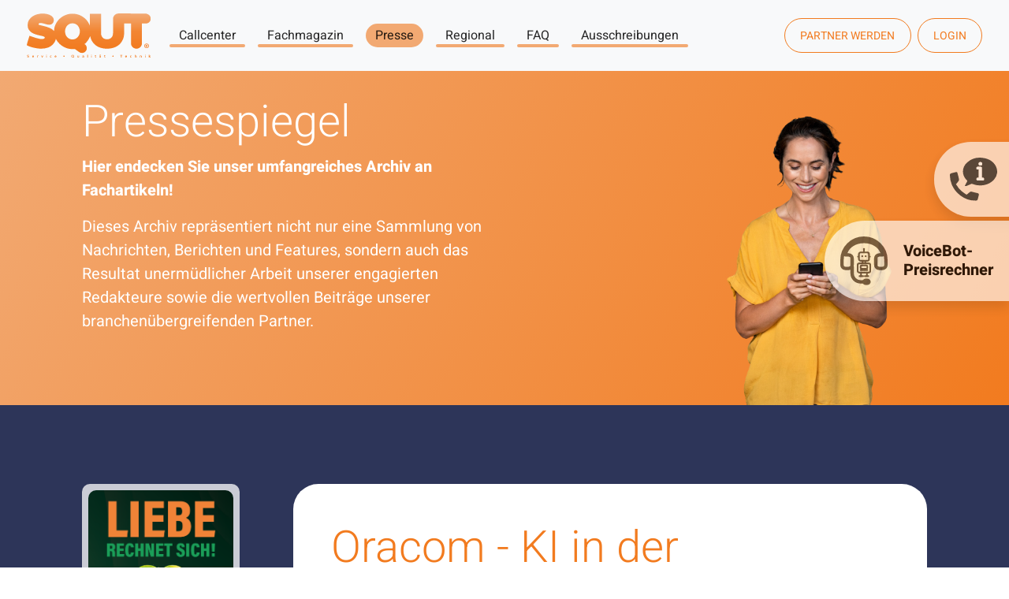

--- FILE ---
content_type: text/html; charset=utf-8
request_url: https://www.call-center.ag/presse/fachmagazin/oracom-ki-in-der-wohnungswirtschaft-stehen-wir-am-anfang-oder-naht-das-ende
body_size: 18004
content:
<!DOCTYPE html>
<html lang="de-de" dir="ltr">
<head><script>
// Define dataLayer and the gtag function.
window.dataLayer = window.dataLayer || [];
function gtag(){dataLayer.push(arguments);}

// Determine actual values based on your own requirements
gtag('consent', 'default', {
	'ad_storage': 'denied',
	'ad_user_data': 'denied',
	'ad_personalization': 'denied',
	'analytics_storage': 'granted'
});
</script>
	        <!-- Google Tag Manager -->
        <script>(function (w, d, s, l, i) {
                w[l] = w[l] || [];
                w[l].push({'gtm.start': new Date().getTime(), event: 'gtm.js'});
                var f = d.getElementsByTagName(s)[0], j = d.createElement(s), dl = l != 'dataLayer' ? '&l=' + l : '';
                j.async = true;
                j.src = 'https://www.googletagmanager.com/gtm.js?id=' + i + dl;
                f.parentNode.insertBefore(j, f);
            })(window, document, 'script', 'dataLayer', 'GTM-N8DXVNX');</script>
        <!-- End Google Tag Manager -->
	    <meta charset="utf-8">
	<meta name="viewport" content="width=device-width, initial-scale=1">
	<meta name="description" content="Callcenter Suche: Wir finden den passenden Dienstleister für Ihre Projektanforderungen, schnell und kostenfrei">
	<title>Oracom - KI in der Wohnungswirtschaft - Stehen wir am Anfang oder naht das Ende?</title>
	<link href="/media/templates/site/squt_v3/images/favicon.ico" rel="icon" type="image/vnd.microsoft.icon">
	<link href="/media/templates/site/squt_v3/images/favicon-pinned.svg" rel="mask-icon" color="#da532c">

    <link href="/media/system/css/joomla-fontawesome.min.css?e8f26a" rel="lazy-stylesheet"><noscript><link href="/media/system/css/joomla-fontawesome.min.css?e8f26a" rel="stylesheet"></noscript>
	<link href="/media/templates/site/squt_v3/css/fonts.css?e8f26a" rel="lazy-stylesheet" media="print" onload="this.media='all'"><noscript><link href="/media/templates/site/squt_v3/css/fonts.css?e8f26a" rel="stylesheet"></noscript>
	<link href="/media/templates/site/squt_v3/css/template.css?e8f26a" rel="stylesheet">
	<link href="/media/com_visforms/css/visforms.bt5.min.css?e8f26a" rel="stylesheet">
	<link href="/media/com_visforms/css/visforms.min.css?e8f26a" rel="stylesheet">
	<link href="/media/vendor/joomla-custom-elements/css/joomla-alert.min.css?0.4.1" rel="stylesheet">
	<link href="/plugins/system/cookiesck/assets/front.css?ver=3.7.1" rel="stylesheet">
	<style>form#mod-visform1 div.required .asterix-ancor:after {content:"*"; color:#bf1722; display: inline-block; padding-left: 10px;} form#mod-visform1 .vis_mandatory{color:#bf1722;} form#mod-visform1 #mod-visform1_summarypage {margin-bottom: 15px;}    form#mod-visform1 .visprogress {
        background-color: #f5f5f5;
    }
    form#mod-visform1 .visprogress .badge {
        color: #ffffff;
        background-color: #999999;
    }
    
    form#mod-visform1 .visform .visprogress .badge:empty {
        display: none;
    }
    
    form#mod-visform1 .visprogress .badge-important {
        color: #ffffff;;
        background-color: #bf1722;
    }
    
    form#mod-visform1 .visprogress .badge-success {
        color: #ffffff;
        background-color: #006611;
    }</style>
	<style>
			#cookiesck {
				position:fixed;
				left:0;
				right: 0;
				bottom: 0;
				z-index: 1000000;
				min-height: 30px;
				color: #000000;
				background: rgba(255,255,255,0.9);
				text-align: center;
				font-size: 14px;
				line-height: 14px;
			}
			#cookiesck_text {
				padding: 10px 0;
				display: inline-block;
			}
			#cookiesck_buttons {
				float: right;
			}
			.cookiesck_button,
			#cookiesck_accept,
			#cookiesck_decline,
			#cookiesck_settings,
			#cookiesck_readmore {
				float:left;
				padding:10px;
				margin: 5px;
				border-radius: 3px;
				text-decoration: none;
				cursor: pointer;
				transition: all 0.2s ease;
			}
			#cookiesck_readmore {
				float:right;
			}
			#cookiesck_accept {
				background: #1176a6;
				border: 2px solid #1176a6;
				color: #f5f5f5;
			}
			#cookiesck_accept:hover {
				background: transparent;
				border: 2px solid darkturquoise;
				color: darkturquoise;
			}
			#cookiesck_decline {
				background: #000;
				border: 2px solid #000;
				color: #f5f5f5;
			}
			#cookiesck_decline:hover {
				background: transparent;
				border: 2px solid #fff;
				color: #fff;
			}
			#cookiesck_settings {
				background: #fff;
				border: 2px solid #fff;
				color: #000;
			}
			#cookiesck_settings:hover {
				background: transparent;
				border: 2px solid #fff;
				color: #fff;
			}
			#cookiesck_options {
				display: none;
				width: 30px;
				height: 30px;
				border-radius: 15px;
				box-sizing: border-box;
				position: fixed;
				bottom: 0;
				left: 0;
				margin: 10px;
				border: 1px solid #ccc;
				cursor: pointer;
				background: rgba(255,255,255,1) url(/plugins/system/cookiesck/assets/cookies-icon.svg) center center no-repeat;
				background-size: 80% auto;
				z-index: 1000000;
			}
			#cookiesck_options > .inner {
				display: none;
				width: max-content;
				margin-top: -40px;
				background: rgba(0,0,0,0.7);
				position: absolute;
				font-size: 14px;
				color: #fff;
				padding: 4px 7px;
				border-radius: 3px;
			}
			#cookiesck_options:hover > .inner {
				display: block;
			}
			#cookiesck > div {
				display: flex;
				justify-content: space-around;
				align-items: center;
				flex-direction: column;
			}
			
			
			iframe[data-cookiesck-src] {
				background: #333;
				color: #fff;
			}
			.cookiesck-iframe-wrap-text {
				position: absolute;
				width: 100%;
				padding: 10px;
				color: #fff;
				top: 50%;
				transform: translate(0,-60%);
				text-align: center;
			}
			.cookiesck-iframe-wrap:hover .cookiesck-iframe-wrap-text {
				color: #333;
			}
			.cookiesck-iframe-wrap-allowed .cookiesck-iframe-wrap-text {
				display: none;
			}

		</style>

    <script src="/media/vendor/jquery/js/jquery.min.js?3.7.1"></script>
	<script src="/media/mod_menu/js/menu.min.js?e8f26a" type="module"></script>
	<script src="/media/legacy/js/jquery-noconflict.min.js?504da4"></script>
	<script src="/media/com_visforms/js/jquery.validate.min.js?e8f26a" defer></script>
	<script src="/media/com_visforms/js/visforms.js?e8f26a" defer></script>
	<script type="application/json" class="joomla-script-options new">{"joomla.jtext":{"ERROR":"Fehler","MESSAGE":"Nachricht","NOTICE":"Hinweis","WARNING":"Warnung","JCLOSE":"Schließen","JOK":"OK","JOPEN":"Öffnen"},"system.paths":{"root":"","rootFull":"https:\/\/www.call-center.ag\/","base":"","baseFull":"https:\/\/www.call-center.ag\/"},"csrf.token":"eb5f0f6efa358081dd896b51b6f2f9d1"}</script>
	<script src="/media/system/js/core.min.js?a3d8f8"></script>
	<script src="/media/templates/site/squt_v3/js/template.js?e8f26a" defer></script>
	<script src="/media/vendor/bootstrap/js/offcanvas.min.js?5.3.8" type="module"></script>
	<script src="/media/vendor/bootstrap/js/popover.min.js?5.3.8" type="module"></script>
	<script src="/media/vendor/bootstrap/js/modal.min.js?5.3.8" type="module"></script>
	<script src="/media/system/js/messages.min.js?9a4811" type="module"></script>
	<script src="/plugins/system/cookiesck/assets/front.js?ver=3.7.1"></script>
	<script src="/plugins/system/cleantalkantispam/js/ct-functions.js?1769656517"></script>
	<script src="https://moderate.cleantalk.org/ct-bot-detector-wrapper.js"></script>
	<script>   
        jQuery(document).ready(function () { 
            jQuery("#mod-visform1").validate({ 
            submitHandler: function (form) { 
            var returnVal = true; 
            if (window["mod-visform1SubmitAction"] && typeof window["mod-visform1SubmitAction"] === "function") {
                returnVal = window["mod-visform1SubmitAction"](this);
            } 
            if (!returnVal) {
                return false;
            }
            // invisible Recaptcha execute() callback handler
            // only loaded, when the selected captcha option is "invisible recaptcha"
            if (window["VfInitIGReCaptcha"] && typeof window["VfInitIGReCaptcha"] === "function") {
            grecaptcha.execute();
                return false;
            }
            form.submit();
            jQuery(form).find('input[type="submit"]').prop("disabled", true);
            jQuery(form).find('input[type="reset"]').prop("disabled", true);
            jQuery(form).find('input[type="image"]').prop("disabled", true); 
            }, 
        // errorElement: 'span',
            ignoreTitle: true, 
            wrapper: "p", 
             // absolutly necessary when working with tinymce!
            ignore: ".ignore, input[type=\"button\"]", 
            rules: { 
             "modvisform132contact-person" : { 
                    customvalidation: /^\S+\s+.*\S$/, 
                        }, 
                },
             messages: { "modvisform132contact-person": { required: "Bitte geben Sie Ihren Vor- und Nachnamen ein",customvalidation: "Bitte geben Sie Ihren Vor- und Nachnamen ein",},  }, 
        errorPlacement: function (error, element) {
            let errorfieldid = element.attr("data-error-container-id");
            if (!errorfieldid && element.attr("name") === "h-captcha-response") {
            errorfieldid = "fc-tbxh-captcha-response_field";
            }
            if (!errorfieldid && element.attr("name") === "g-recaptcha-response") {
            errorfieldid = "fc-tbxg-recaptcha-response_field";
            }
            jQuery("#mod-visform1" +  " div." + errorfieldid).html("");
            error.appendTo("#mod-visform1" + " div." + errorfieldid);
            error.addClass("errorcontainer");
            // if an error occurs on a hidden selectSql field, show the field
            if (jQuery(element).hasClass("hideOnEmptyOptionList") || jQuery(element).hasClass("hideOnPreSelectedSolitaryOption")) {
            jQuery(element).closest("." +  element[0].id).removeClass("vishidden");
            } 
         }, 
         invalidHandler: function(form, validator) {
               let errors = validator.numberOfInvalids();
                if (errors) {
                validator.errorList[0].element.focus();
                }
            }});
        jQuery(".captcharefresh1").on(
            "click", function () {
            if (jQuery("#captchacode1")) {
            jQuery("#captchacode1").attr("src", "/index.php?option=com_visforms&task=visforms.captcha&sid=" + Math.random() + "&id=1");
            }
        });
        jQuery("#mod-visform1").initVisform({
            texts : {txtCantCreateSigImage: "Probleme bei der Darstellung der Signatur als Bild."},
            visform: {"fid":1,"initEditor":false,"parentFormId":"mod-visform1","steps":1,"nbFields":5,"summaryLayout":"table","summaryLayoutClass":"table","summaryRowLayout":"tr","oSummaryFirstElementLayout":"<td>","cSummaryFirstElementLayout":"<\/td>","oSummarySecondElementLayout":"<td>","cSummarySecondElementLayout":"<\/td>","displaysummarypage":false,"hideemptyfieldsinsummary":false,"summaryemptycaliszero":false,"useSession":false,"baseUrl":"","fields":{"0":{"id":1,"type":"text","label":"Firma"},"1":{"id":2,"type":"text","label":"Ansprechpartner:in"},"2":{"id":3,"type":"text","label":"Telefon"},"3":{"id":4,"type":"textarea","label":"Ihre Anforderungen"},"4":{"id":5,"type":"submit","label":"Formular absenden"}}},
            restrictData: {},
           userInputs: {"0":{"type":"text","label":"field1","value":"","isDisabled":false,"isForbidden":false},"1":{"type":"text","label":"field2","value":"","isDisabled":false,"isForbidden":false},"2":{"type":"text","label":"field3","value":"","isDisabled":false,"isForbidden":false},"3":{"type":"textarea","label":"field4","value":"","isDisabled":false,"isForbidden":false}},
            });
        });
        </script>
	<script type="module">jQuery(document).ready(function () {
            jQuery.extend(jQuery.validator.messages, {
            required: "Dieses Feld ist ein Pflichtfeld.",
            remote: "Please fix this field.",
            email: "Bitte geben Sie eine valide E-Mail Adresse ein: <span>z.B. name&#64;domain.com</span>",
            url: "Bitte geben Sie eine valide URL ein, die mit http:// beginnt.",
            date: "Bitte geben Sie ein valides Datum ein",
            dateISO: "Please enter a valid date (ISO).",
            number: "Bitte geben Sie eine Zahl (mit Punkt als Dezimaltrenner) ein.",
            digits: "Bitte geben Sie eine ganze Zahl ein",
            creditcard: "Please enter a valid credit card number.",
            equalTo: "Bitte den Wert wiederholen",
            maxlength: jQuery.validator.format("Bitte geben Sie höchstens {0} Zeichen ein."),
            minlength: jQuery.validator.format("Bitte geben Sie mindestens {0} Zeichen ein."),
            rangelength: jQuery.validator.format("Bitte geben Sie {0} bis {1} Zeichen ein."),
            range: jQuery.validator.format("Bitte geben Sie einen Zahl zwischen {0} und {1} ein."),
            max: jQuery.validator.format("Bitte geben Sie einen Zahl kleiner oder gleich {0} ein."),
            min: jQuery.validator.format("Bitte geben Sie eine Zahl grö&szlig;er oder gleich {0} ein."),
            customvalidation: "Fehlerhafte Eingabe",
            ispair: "Latitude und Longitude müssen gültige Geo-Koordinaten im Dezimalformat sein und als Paar eingegeben werden."   ,
            mincalvalue: jQuery.validator.format("Das Ergebnis der Berechnung muss größer als {0} sein."),
            maxcalvalue: jQuery.validator.format("Das Ergebnis der Berechnung muss kleiner als {0} sein."),
            requiredwithinclude:  "Dieses Feld ist ein Pflichtfeld. Sie haben bislang nur unberücksichtigte Zusatz-Zeichen eingetragen.",
            });
            });</script>
	<script type="module">jQuery(document).ready(function () {
            jQuery.validator.addMethod("dateDMY", function (value, element) {
                var check = false;
                var re = /^(0[1-9]|[12][0-9]|3[01])[\.](0[1-9]|1[012])[\.]\d{4}$/;
                    if (re.test(value)) {
                        var adata = value.split(".");
                        var day = parseInt(adata[0], 10);
                        var month = parseInt(adata[1], 10);
                        var year = parseInt(adata[2], 10);
                        if (day == 31 && (month == 4 || month == 6 || month == 9 || month == 11)) {
                            check = false; // 31st of a month with 30 days
                        } else if (day >= 30 && month == 2) {
                            check = false; // February 30th or 31st
                        } else if (month == 2 && day == 29 && !(year % 4 == 0 && (year % 100 != 0 || year % 400 == 0))) {
                            check = false; // February 29th outside a leap year
                        } else {
                            check = true; // Valid date
                        }
                    }
                    // the calender does not allow to clear values if it is required (js). So the required option in this validation is just a workaround fallback
                    if (value == "0000-00-00 00:00:00" && !jQuery(element).prop("required")) {
                        check = true;
                    }
                    return this.optional(element) || check;
            });
            jQuery.validator.addMethod("dateMDY", function (value, element) {
                var check = false;
                var re = /^(0[1-9]|1[012])[\/](0[1-9]|[12][0-9]|3[01])[\/]\d{4}$/;
                    if (re.test(value)) {
                        var adata = value.split("/");
                        var month = parseInt(adata[0], 10);
                        var day = parseInt(adata[1], 10);
                        var year = parseInt(adata[2], 10);
                        if (day == 31 && (month == 4 || month == 6 || month == 9 || month == 11)) {
                            check = false; // 31st of a month with 30 days
                        } else if (day >= 30 && month == 2) {
                            check = false; // February 30th or 31st
                        } else if (month == 2 && day == 29 && !(year % 4 == 0 && (year % 100 != 0 || year % 400 == 0))) {
                            check = false; // February 29th outside a leap year
                        } else {
                            check = true; // Valid date
                        }
                    }
                    // the calender does not allow to clear values if it is required (js). So the required option in this validation is just a workaround fallback
                    if (value == "0000-00-00 00:00:00" && !jQuery(element).prop("required")) {
                        check = true;
                    }
                    return this.optional(element) || check;
            });
            jQuery.validator.addMethod("dateYMD", function (value, element) {
                var check = false;
                var re = /^\d{4}[\-](0[1-9]|1[012])[\-](0[1-9]|[12][0-9]|3[01])$/;
                    if (re.test(value)) {
                        var adata = value.split("-");
                        var year = parseInt(adata[0], 10);
                        var month = parseInt(adata[1], 10);
                        var day = parseInt(adata[2], 10);
                        if (day == 31 && (month == 4 || month == 6 || month == 9 || month == 11)) {
                            check = false; // 31st of a month with 30 days
                        } else if (day >= 30 && month == 2) {
                            check = false; // February 30th or 31st
                        } else if (month == 2 && day == 29 && !(year % 4 == 0 && (year % 100 != 0 || year % 400 == 0))) {
                            check = false; // February 29th outside a leap year
                        } else {
                            check = true; // Valid date
                        }
                    }
                    // the calender does not allow to clear values if it is required (js). So the required option in this validation is just a workaround fallback
                    if (value == "0000-00-00 00:00:00" && !jQuery(element).prop("required")) {
                        check = true;
                    }
                    return this.optional(element) || check;
            });
            jQuery.validator.addMethod("filesize", function (value, element, maxsize) {
                var check = false;
                if ((maxsize === 0) || ((!(element.files.length == 0)) && (element.files[0].size < maxsize)))
                {
                    check = true;
                }
                return this.optional(element) || check;
            });
            jQuery.validator.addMethod("fileextension", function (value, element, allowedextension) {
                var check = false;
                allowedextension = allowedextension.replace(/\s/g, "");
                allowedextension = allowedextension.split(",");
                var fileext = jQuery(element).val().split(".").pop().toLowerCase();
                if (jQuery.inArray(fileext, allowedextension) > -1)
                {
                    check = true;
                }
                return this.optional(element) || check;
            });
            jQuery.validator.addMethod("customvalidation", function (value, element, re) {
                return this.optional(element) || re.test(value);
            });
            jQuery.validator.addMethod("ispair", function (value, element, id) {
                var latval = document.getElementById(id+"_lat").value;
                var lngval = document.getElementById(id+"_lng").value;
                // false if on field is empty and the other not
                var check = ((latval === "" && lngval === "") || (latval !== "" && lngval !== ""));
                var relatval = /^[-]?(([0-8]?[0-9])\.(\d+))|(90(\.0+)?)$/;
                var relngval = /^[-]?((((1[0-7][0-9])|([0-9]?[0-9]))\.(\d+))|180(\.0+)?)$/;
                check = (latval === "" || relatval.test(latval)) && check;
                check = (lngval === "" || relngval.test(lngval)) && check;
                return check;
            });
            jQuery.validator.addMethod("mindate", function(value, element, options) {
	            var check = false;
	            var minDate = "";
	            if (value) {
	                if (options.fromField) {
	                    var fieldId = options.value;
	                    var field = document.getElementById(fieldId);
	                    if (!field) {
	                        return true;
	                    }
	                    if (field.disabled) {
	                        return true;
	                    }
	                    minDate = field.value;
	                    if (!minDate) {
	                        return true;
	                    }
	                } else {
	                    minDate = options.value;
	                }
	                var  format, i = 0, fmt = {}, minDateFormat, j = 0, minDateFmt = {}, day;
	                format = (value.indexOf(".") > -1) ? "dd.mm.yyyy" : ((value.indexOf("/") > -1) ? "mm/dd/yyyy" : "yyyy-mm-dd");
	                format.replace(/(yyyy|dd|mm)/g, function(part) { fmt[part] = i++; });
	                minDateFormat = (minDate.indexOf(".") > -1) ? "dd.mm.yyyy" : ((minDate.indexOf("/") > -1) ? "mm/dd/yyyy" : "yyyy-mm-dd");
	                minDateFormat.replace(/(yyyy|dd|mm)/g, function(part) { minDateFmt[part] = j++; });
	                var minDateParts = minDate.match(/(\d+)/g);
	                var valueParts = value.match(/(\d+)/g);
	                minDate = new Date(minDateParts[minDateFmt["yyyy"]], minDateParts[minDateFmt["mm"]]-1, minDateParts[minDateFmt["dd"]],0,0,0,0);
	                if (options.shift) {
	                    var shift = options.shift;
	                    day = minDate.getDate();
	                    day = day + parseInt(shift);
	                    minDate.setDate(day);
	                }
	                value = new Date(valueParts[fmt["yyyy"]], valueParts[fmt["mm"]]-1, valueParts[fmt["dd"]],0,0,0,0);
	                check = value >= minDate;
                }
                return this.optional(element) || check;
            }, function(options, element) {
            // validation message
             if (options.fromField) {
                    var minDate = "";
                    var fieldId = options.value;
                    var field = document.getElementById(fieldId);
                    if (field) {
                        minDate = field.value;
                    }
                } else {
                    minDate = options.value;
                }
                var format, minDateFormat, j = 0, minDateFmt = {}, day, month, year, valDate;
                minDateFormat = (minDate.indexOf(".") > -1) ? "dd.mm.yyyy" : ((minDate.indexOf("/") > -1) ? "mm/dd/yyyy" : "yyyy-mm-dd");
                minDateFormat.replace(/(yyyy|dd|mm)/g, function(part) { minDateFmt[part] = j++; });
                var minDateParts = minDate.match(/(\d+)/g);
                minDate = new Date(minDateParts[minDateFmt["yyyy"]], minDateParts[minDateFmt["mm"]]-1, minDateParts[minDateFmt["dd"]],0,0,0,0);
                if (options.shift) {
                    var shift = options.shift;
                    day = minDate.getDate();
                    day = day + parseInt(shift);
                    minDate.setDate(day);
                }
                format = options.format;
                valDate = "";
                day = minDate.getDate();
                if (day < 10) {
                    day = "0" + day;
                }
                month = 1 + minDate.getMonth();
                if (month < 10) {
                    month = "0" + month;
                }
                year = minDate.getFullYear();
                switch (format) {
                    case "%Y-%m-%d" :
                        valDate = year + "-" + month + "-" + day;
                        break;
                    case "%m/%d/%Y" :
                        valDate = month + "/" + day  + "/" + year;
                        break;
                    default :
                        valDate = day + "." + month + "." + year;
                        break;
                }
                return jQuery.validator.format("Das gewählte Datum muss mindestens {0} sein.", valDate);               
            });
            jQuery.validator.addMethod("maxdate", function(value, element, options) {
	            var check = false;
	            var minDate = "";
	            if (value) {
	                if (options.fromField) {
	                    var fieldId = options.value;
	                    var field = document.getElementById(fieldId);
	                    if (!field) {
	                        return true;
	                    }
	                    if (field.disabled) {
	                        return true;
	                    }
	                    minDate = field.value;
	                    if (!minDate) {
	                        return true;
	                    }
	                } else {
	                    minDate = options.value;
	                }
	                var  format, i = 0, fmt = {}, minDateFormat, j = 0, minDateFmt = {}, day;
	                format = (value.indexOf(".") > -1) ? "dd.mm.yyyy" : ((value.indexOf("/") > -1) ? "mm/dd/yyyy" : "yyyy-mm-dd");
	                format.replace(/(yyyy|dd|mm)/g, function(part) { fmt[part] = i++; });
	                minDateFormat = (minDate.indexOf(".") > -1) ? "dd.mm.yyyy" : ((minDate.indexOf("/") > -1) ? "mm/dd/yyyy" : "yyyy-mm-dd");
	                minDateFormat.replace(/(yyyy|dd|mm)/g, function(part) { minDateFmt[part] = j++; });
	                var minDateParts = minDate.match(/(\d+)/g);
	                var valueParts = value.match(/(\d+)/g);
	                minDate = new Date(minDateParts[minDateFmt["yyyy"]], minDateParts[minDateFmt["mm"]]-1, minDateParts[minDateFmt["dd"]],0,0,0,0);
	                if (options.shift) {
	                    var shift = options.shift;
	                    day = minDate.getDate();
	                    day = day + parseInt(shift);
	                    minDate.setDate(day);
	                }
	                value = new Date(valueParts[fmt["yyyy"]], valueParts[fmt["mm"]]-1, valueParts[fmt["dd"]],0,0,0,0);
	                check = value <= minDate;
                }
                return this.optional(element) || check;
            }, function(options, element) {
            // validation message
             if (options.fromField) {
                    var minDate = "";
                    var fieldId = options.value;
                    var field = document.getElementById(fieldId);
                    if (field) {
                        minDate = field.value;
                    }
                } else {
                    minDate = options.value;
                }
                var format, minDateFormat, j = 0, minDateFmt = {}, day, month, year, valDate;
                minDateFormat = (minDate.indexOf(".") > -1) ? "dd.mm.yyyy" : ((minDate.indexOf("/") > -1) ? "mm/dd/yyyy" : "yyyy-mm-dd");
                minDateFormat.replace(/(yyyy|dd|mm)/g, function(part) { minDateFmt[part] = j++; });
                var minDateParts = minDate.match(/(\d+)/g);
                minDate = new Date(minDateParts[minDateFmt["yyyy"]], minDateParts[minDateFmt["mm"]]-1, minDateParts[minDateFmt["dd"]],0,0,0,0);
                if (options.shift) {
                    var shift = options.shift;
                    day = minDate.getDate();
                    day = day + parseInt(shift);
                    minDate.setDate(day);
                }
                format = options.format;
                valDate = "";
                day = minDate.getDate();
                if (day < 10) {
                    day = "0" + day;
                }
                month = 1 + minDate.getMonth();
                if (month < 10) {
                    month = "0" + month;
                }
                year = minDate.getFullYear();
                switch (format) {
                    case "%Y-%m-%d" :
                        valDate = year + "-" + month + "-" + day;
                        break;
                    case "%m/%d/%Y" :
                        valDate = month + "/" + day  + "/" + year;
                        break;
                    default :
                        valDate = day + "." + month + "." + year;
                        break;
                }
                return jQuery.validator.format("Das gewählte Datum darf höchstens {0} sein.", valDate);
            });
            jQuery.validator.addMethod("minage", function (value, element, options) {
                let check = false, minage = "", age = "", format,  i = 0, fmt = {}, valueParts, years, now = new Date();
                // a date is selected
                if (value) {
                    // no minage set
                    if (options.minage) {
                        minage = options.minage;
                    } 
                    else {
                        return true;
                    }
                    // get year, month and day from selected date
                    // with regards to the currently used format
                    format = (value.indexOf(".") > -1) ? "dd.mm.yyyy" : ((value.indexOf("/") > -1) ? "mm/dd/yyyy" : "yyyy-mm-dd");
                    format.replace(/(yyyy|dd|mm)/g, function(part) { fmt[part] = i++; });
                    valueParts = value.match(/(\d+)/g);
                    value = new Date(valueParts[fmt["yyyy"]], valueParts[fmt["mm"]]-1, valueParts[fmt["dd"]],0,0,0,0);
                    // get the difference between the year of now and the selected date
                    years = now.getFullYear() - value.getFullYear();
                    // set year in selected date to current year
                    value.setFullYear(value.getFullYear() + years);
                    // if the selected date is then in the future, substact 1 from years, because the last year is not yet completed
                    if (value > now) {
                        years--;
                    }
                    check = years >= minage;
                }
                return this.optional(element) || check;
            });
            jQuery.validator.addMethod("phonevalidation", function (value, element, options) {
                let check = false, format, regex;
                // a phonenumber is given
                if (value) {
                    // get validation type
                    if (options.phonevalidation) {
                        format = options.phonevalidation;
                    } 
                    else {
                        return true;
                    }
                    if (options.purge) {
	                    options.purge.forEach((element) => {
                            if (element === "BLANK") {
                                value = value.replaceAll(" ", "");
                            }
                            if (element === "BRACKET") {
                                value = value.replaceAll("(", "");
                                value = value.replaceAll(")", "");
                            }
                            if (element === "POINT") {
                                value = value.replaceAll(".", "");
                            }
                            if (element === "SLASH") {
                                value = value.replaceAll("/", "");
                            }
                            if (element === "MINUS") {
                                if (!(format === "NANP")) {
                                    value = value.replaceAll("-", "");
                                }
                            }
                            if (element === "PLUS") {
                                if (!(format === "ITU-T")) {
                                    value = value.replaceAll("+", "");
                                }
                            }
	                    });
                    }
                    switch (format) {
                        case "NANP" :
                            regex = /^(?:\+?1[-. ]?)?\(?([2-9][0-8][0-9])\)?[-. ]?([2-9][0-9]{2})[-. ]?([0-9]{4})$/;
                            break;
                        case "ITU-T" :
                            regex = /^\+(?:[0-9] ?){6,14}[0-9]$/;
                            break;
                        case "EPP" :
                            regex = /^\+[0-9]{1,3}\.[0-9]{4,14}(?:x.+)?$/;
                            break;
                        case "GERMANY":
                            regex = /^((\+[1-9]{1}\d{1,4}) ?|0)[1-9]{1}\d{1,3} ?[1-9]{1}\d{3,12}(-\d+)?$/;
                            break;
                        case "NATIONAL":
                            regex = /^\d+$/;
                            break;
                        default :
                            return true;
                    }
                    check = (value === "" || regex.test(value));
                }
                return this.optional(element) || check;
            });
            jQuery.validator.addMethod("mincalvalue", function (value, element, options) {
                let check = value.replace(",", ".");
                return this.optional( element ) || check >= options;
            });
            jQuery.validator.addMethod("maxcalvalue", function (value, element, options) {
                let check = value.replace(",", ".");
                return this.optional( element ) || check <= options;
            });
            jQuery.validator.addMethod("requiredwithinclude", function (value, element, options) {
                if (value.length > 0) {
                    if (options.purge) {
                        options.purge.forEach((element) => {
                            if (element === "BLANK") {
                                value = value.replaceAll(" ", "");
                            }
                            if (element === "BRACKET") {
                                value = value.replaceAll("(", "");
                                value = value.replaceAll(")", "");
                            }
                            if (element === "POINT") {
                                value = value.replaceAll(".", "");
                            }
                            if (element === "SLASH") {
                                value = value.replaceAll("/", "");
                            }
                            if (element === "MINUS") {
                                value = value.replaceAll("-", "");
                            }
                            if (element === "PLUS") {
                                value = value.replaceAll("+", "");
                            }
                        });
                    }
                }
                return value.length > 0;
            });
        });</script>
	<script type="module">jQuery(window).on('load', function() {jQuery('.captcharefresh1').trigger('click');});</script>
	<script type="application/ld+json">{"@context":"https://schema.org","@graph":[{"@type":"Organization","@id":"https://www.call-center.ag/#/schema/Organization/base","name":"Callcenter SQUT","url":"https://www.call-center.ag/"},{"@type":"WebSite","@id":"https://www.call-center.ag/#/schema/WebSite/base","url":"https://www.call-center.ag/","name":"Callcenter SQUT","publisher":{"@id":"https://www.call-center.ag/#/schema/Organization/base"}},{"@type":"WebPage","@id":"https://www.call-center.ag/#/schema/WebPage/base","url":"https://www.call-center.ag/presse/fachmagazin/oracom-ki-in-der-wohnungswirtschaft-stehen-wir-am-anfang-oder-naht-das-ende","name":"Oracom - KI in der Wohnungswirtschaft - Stehen wir am Anfang oder naht das Ende?","description":"Callcenter Suche: Wir finden den passenden Dienstleister für Ihre Projektanforderungen, schnell und kostenfrei","isPartOf":{"@id":"https://www.call-center.ag/#/schema/WebSite/base"},"about":{"@id":"https://www.call-center.ag/#/schema/Organization/base"},"inLanguage":"de-DE"},{"@type":"Article","@id":"https://www.call-center.ag/#/schema/com_content/article/714","name":"Oracom - KI in der Wohnungswirtschaft - Stehen wir am Anfang oder naht das Ende?","headline":"Oracom - KI in der Wohnungswirtschaft - Stehen wir am Anfang oder naht das Ende?","inLanguage":"de-DE","thumbnailUrl":"images/oracom.png","image":"images/tutsche.png","articleSection":"Presse, Fachmagazin","isPartOf":{"@id":"https://www.call-center.ag/#/schema/WebPage/base"}}]}</script>
	<script>
var COOKIESCK = {
	ALLOWED : ["cookiesck","cookiesckiframes","cookiesckuniquekey","jform_captchacookie","d0d986697c92747bca5859d38b489e04","_ga","_ga_...","omq-help-cookie-HE-","_gcl_au"]
	, VALUE : 'OMQ FAQ Dienst|val|1|ck|Google|val|1|ck|cookiesckgoogleanalytics|val|1|ck|cookiesckgooglead|val|0'
	, UNIQUE_KEY : 'j1npsac1c2tfngk6khjtlbv5r8'
	, LOG : '0'
	, LIST : '{|QQ|Benutzererfahrung|QQ|:{|QQ|name|QQ|:|QQ|Benutzererfahrung|QQ|,|QQ|desc|QQ|:|QQ||QQ|,|QQ|platforms|QQ|:{|QQ|OMQ FAQ Dienst|QQ|:{|QQ|name|QQ|:|QQ|OMQ FAQ Dienst|QQ|,|QQ|desc|QQ|:|QQ||QQ|,|QQ|legal|QQ|:1,|QQ|cookies|QQ|:{|QQ||QQ|:{|QQ|id|QQ|:|QQ||QQ|,|QQ|key|QQ|:|QQ|omq-help-cookie-HE-|QQ|,|QQ|desc|QQ|:|QQ|Wird von OMQ verwendet, für den FAQ Dienst.|QQ|}}}}},|QQ|Marketing|QQ|:{|QQ|name|QQ|:|QQ|Marketing|QQ|,|QQ|desc|QQ|:|QQ||QQ|,|QQ|platforms|QQ|:{|QQ|Google|QQ|:{|QQ|name|QQ|:|QQ|Google|QQ|,|QQ|desc|QQ|:|QQ||QQ|,|QQ|legal|QQ|:1,|QQ|cookies|QQ|:{|QQ|f0c95579-9131-4caf-8240-51eb01be6eb9|QQ|:{|QQ|id|QQ|:|QQ|f0c95579-9131-4caf-8240-51eb01be6eb9|QQ|,|QQ|key|QQ|:|QQ|_gcl_au|QQ|,|QQ|desc|QQ|:|QQ|Used by Google AdSense for experimenting with advertisement efficiency across websites using their services.|QQ|}}}}}}'
	, LIFETIME : '365'
	, DEBUG : '0'
	, TEXT : {
		INFO : '<strong>Wir verwenden Cookies.</strong><br /><br />Durch den Besuch unserer Webseite erklären Sie sich damit einverstanden, dass wir Cookies verwenden, um Ihnen das beste Erlebnis zu bieten. <a href=\"/datenschutz\" target=\"_blank\">Datenschutzerklärung</a>'
		, ACCEPT_ALL : 'Alle akzeptieren'
		, ACCEPT_ALL : 'Alle akzeptieren'
		, DECLINE_ALL : 'Alle ablehnen'
		, SETTINGS : 'Anpassen'
		, OPTIONS : 'Cookies-Optionen'
		, CONFIRM_IFRAMES : 'Bitte bestätigen Sie, dass Sie die iFrames aktivieren möchten'
	}
};

if( document.readyState !== "loading" ) {
new Cookiesck({lifetime: "365", layout: "layout1", reload: "1"}); 
} else {
	document.addEventListener("DOMContentLoaded", function () {
		new Cookiesck({lifetime: "365", layout: "layout1", reload: "1"}); 
	});
}</script>
	<script>
				const ctPublicData = {
					typeOfCookie: "simple_cookies"
				}
			</script>
	<script>var ct_setcookie = 1;</script>
	<script>ctSetCookie("ct_checkjs", "1238868946", "0");</script>

</head>
<body class="site com_content view-article no-layout no-task itemid-141  has-sidebar-left">
    <!-- Google Tag Manager (noscript) -->
    <noscript>
        <iframe src="https://www.googletagmanager.com/ns.html?id=GTM-N8DXVNX" height="0" width="0" style="display:none;visibility:hidden"></iframe>
    </noscript>
    <!-- End Google Tag Manager (noscript) -->
<header>
	    <nav class="navbar navbar-expand-xl fixed-top navbar-light bg-light">
        <div class="container-xl">
            <a class="navbar-brand" href="/">
				<img src="/media/templates/site/squt_v3/images/logo.svg" alt="Callcenter SQUT">            </a>
							                <button class="navbar-toggler btn btn-primary" type="button" data-bs-toggle="offcanvas" data-bs-target="#offcanvasNavbar" aria-controls="offcanvasNavbar" aria-label="Toggle navigation">
                    <span class="fas fa-bars" aria-hidden="true"></span>
                </button>
                <div class="offcanvas offcanvas-end" tabindex="-1" id="offcanvasNavbar" aria-labelledby="offcanvasRightLabel">
                    <div class="offcanvas-header">
                        <button type="button" class="navbar-close btn btn-primary ms-auto" data-bs-dismiss="offcanvas" aria-label="Close navigation">
                            <span class="fas fa-times" aria-hidden="true"></span>
                        </button>
                    </div>
                    <div class="offcanvas-body">
													                            <ul class="navbar-nav align-items-center w-100 me-auto mb-2 mb-lg-0">
	<li class="nav-item item-101 default"><a href="/" class="nav-link">Callcenter</a></li><li class="nav-item item-140"><a href="/#fachmagazin" class="nav-link">Fachmagazin</a></li><li class="nav-item item-141 current active"><a href="/presse" class="nav-link" aria-current="location">Presse</a></li><li class="nav-item item-142"><a href="/regional" class="nav-link">Regional</a></li><li class="nav-item item-143"><a href="/callcenter-faq" class="nav-link">FAQ</a></li><li class="nav-item item-144"><a href="/meine-ausschreibungen?view=youroffers" class="nav-link">Ausschreibungen</a></li><li class="nav-item item-164 divider"><span class="mod-menu__separator separator nav-link">|</span>
</li><li class="nav-item item-160"><a href="/callcenter-registrieren" class="btn btn-outline-primary">Partner werden</a></li><li class="nav-item item-161"><a href="/login" class="btn btn-outline-primary">Login</a></li></ul>

												                    </div>
                </div>
			        </div>
    </nav>

    <div class="header-content">
        <div class="container-xl d-flex flex-column">
			                <div class="container-header">
                    
<div class="row g-3 pt-4 box-img-right">
    <div class="col-12 col-md-6 fs-5 py-2">
        <h1>Pressespiegel</h1>
		<p><strong>Hier endecken Sie unser umfangreiches Archiv an Fachartikeln!</strong></p>
<p>Dieses Archiv repräsentiert nicht nur eine Sammlung von Nachrichten, Berichten und Features, sondern auch das Resultat unermüdlicher Arbeit unserer engagierten Redakteure sowie die wertvollen Beiträge unserer branchenübergreifenden Partner. </p>    </div>
    <div class="col-md-6 align-self-end text-end d-none d-md-block h-img-c">
	    		    		    <img src="/images/header/pressekontakt-removebg-preview.png" alt="">		    	        </div>
</div>

                </div>
			        </div>
    </div>
</header>

<div class="page">
    <div class="main-container" id="main-container">
        
        <div id="system-message-container" aria-live="polite"></div>

        
        <main class="row justify-content-center">
            <div class="col-12 col-lg-6 c-main order-lg-1 mb-3 mb-lg-0">
                <div class="c-main-inner">
                    
                    <div class="com-content-article item-page">
    <meta itemprop="inLanguage" content="de-DE">
    
    
        <div class="page-header">
        <h1>
            Oracom - KI in der Wohnungswirtschaft - Stehen wir am Anfang oder naht das Ende?        </h1>
                            </div>
        
        
            <dl class="article-info text-muted">

            <dt class="article-info-term">
                            <span class="visually-hidden">                        Details                            </span>                    </dt>

        
                    <dd class="parent-category-name">
    <span class="icon-folder icon-fw" aria-hidden="true"></span>                        Hauptkategorie: <a href="/presse">Presse</a>    </dd>
        
                    <dd class="category-name">
    <span class="icon-folder-open icon-fw" aria-hidden="true"></span>                        Kategorie: <a href="/presse/fachmagazin">Fachmagazin</a>    </dd>
        
        
        
    
            
        
            </dl>
    
    
        
                            <figure class="left item-image">
    <img src="/images/tutsche.png" width="309" height="148" loading="lazy">    </figure>
                    <div class="com-content-article__body">
        <p><span style="font-weight: 400;">Digitalisierung bedeutet nicht zwangsläufig die Integration von künstlicher Intelligenz. Eine Branche, der man veraltete Arbeitsprozesse nachsagt, ist die Wohnungswirtschaft. Mieter werden nicht wie Kunden, sondern wie ein Störfaktor behandelt. Andreas Tutsche tritt an, um hier einiges zu bewegen und zu verbessern.</span></p>
<p><span style="font-weight: 400;"><strong>Dennis Schottler:</strong><strong> </strong>Sie sind kein klassischer Callcenter-Dienstleister. Was unterscheidet Sie maßgeblich von den typischen Outsourcern?</span></p>
<p><strong>Andreas Tutsche:</strong></p>
<p><span style="font-weight: 400;">Wir haben eine sehr hohe IT-Affinität. Wir sehen in Zukunft das Abarbeiten von Anrufen zu 90 % durch Maschinen (KIs). Es wird sich wie ein normales Gespräch anfühlen, nur dass das Gegenüber kein Mensch ist. Aktuell macht unsere IT-Abteilung ca. 30 % des Gesamtpersonalstammes aus, Tendenz steigend. Ein klassisches Callcenter liegt hier bei 0–5 %. Des Weiteren versuchen wir mit unseren Kunden Prozesse zu gestalten und nicht nur Informationen aufzunehmen und weiterzuleiten. Das geht dann so weit, dass wir ganze Themengebiete voll abarbeiten können, so dass bei unseren Kunden in Bezug auf diese Kontakte kein zeitlicher Aufwand mehr entsteht. Unser Ziel ist eine echte Entlastung.  </span></p>
<p><span style="font-weight: 400;"> </span></p>
<p><strong>Dennis Schottler:</strong><strong> </strong><span style="font-weight: 400;">Nutzen Sie bzw. Ihre Auftraggeber KI für die Mieterkommunikation?</span></p>
<p><strong>Andreas Tutsche:</strong></p>
<p><span style="font-weight: 400;">Ja, aktuell liegen wir in einem Bereich von 10–15 % (tages- und kundenabhängig), den wir mit unseren Bots abarbeiten, den Rest machen unsere Agenten. Der Anteil der Bots ist stark steigend. Ende nächsten Jahres werden wir bei 25 % sein, so der Plan. Wir arbeiten uns themenbezogen durch und entwickeln für jedes Thema einen Bot. Mit „Bot“ ist hier im Übrigen nicht eine Sprachführung gemeint, wie etwa „wählen Sie die 1 für …“. Wenn wir über „Bots“ sprechen, dann soll sich das annähernd wie ein Gespräch anfühlen. Also Fragen als Satz und individuelle Antworten als Satz durch den Bot. Hierbei gibt es aktuell aber noch Herausforderungen. </span></p>
<p><span style="font-weight: 400;"><br><br></span></p>
<p><strong>Dennis Schottler: </strong><span style="font-weight: 400;">… und inwiefern unterscheidet sich aus Ihrer Sicht die „einfache“ Digitalisierung der Arbeitsprozesse von einer echten Integration Künstlicher Intelligenz?</span></p>
<p><strong>Andreas Tutsche:</strong></p>
<p><span style="font-weight: 400;">Die Dynamik, dass die KI entscheidet, wie und ob der Prozess umgesetzt wird. In der „einfachen“ Digitalisierung schaut man sich einen Prozess an und versucht, ihn digital abzubilden. Dieser ist dann statisch und läuft so, bis wieder ein Mensch eingreift. Ein Prozess mit KI ist dynamisch und wählt immer den errechneten optimalen Weg der Umsetzung. </span></p>
<p><span style="font-weight: 400;"><br><br></span></p>
<p><strong>Dennis Schottler:</strong><span style="font-weight: 400;"> Es scheint, als ob viele Unternehmen heute behaupten, bereits KI in ihren Prozessen zu nutzen. Glauben Sie, dass diese Behauptungen manchmal mehr Schein als Sein sind? Welche Kriterien würden Sie anlegen, um echte KI-Integration von bloßer Digitalisierung zu unterscheiden?</span></p>
<p><strong>Andreas Tutsche:</strong></p>
<p><span style="font-weight: 400;">Ja, also die erste Frage würde ich tatsächlich mit „ja“ beantworten. „KI“ ist zurzeit ein Buzzword und wird deshalb natürlich gern im Marketing verwendet. Man muss schon als Kunde genau hinschauen und die richtigen Fragen stellen, um zu prüfen, ob es tatsächlich der Einsatz von KI ist. Am Ende ist es aber auch eine Definitionsfrage, was uns zur zweiten Frage führt. KI bedeutet ja nur, IT-basierte Maschinen intelligent zu machen. Das kann auch schon ein guter Algorithmus leisten. Ich persönlich mache es daran fest, dass eine Maschine individuell, angepasst auf die Herausforderung oder das Thema richtige Lösungen anbietet.  </span></p>
<p><span style="font-weight: 400;"><br><br></span></p>
<p><strong>Dennis Schottler: </strong><span style="font-weight: 400;">Als Geschäftsführer</span><span style="font-weight: 400;"> </span><span style="font-weight: 400;">eines Outsourcing-Unternehmens für Mieterdialoge haben Sie sicherlich einen tiefen Einblick in die Wohnungswirtschaft. Wie beurteilen Sie den aktuellen Stand der Integration von künstlicher Intelligenz, insbesondere bei der Mieterbetreuung? </span></p>
<p><strong>Andreas Tutsche:</strong></p>
<p><span style="font-weight: 400;">Die Oracom ist spezialisiert auf die Immobilienwirtschaft. Das heißt, dass bei uns nicht nur Mieter anrufen. Wir haben zwar vorwiegend Miethausverwaltungen bzw. Genossenschaften als Kunden, aber eben auch eine beträchtliche Anzahl an WEG-Verwaltern. Hier rufen dann meist die Eigentümer von Eigentumswohnungen an. Deshalb sprechen wir nie von „Mietern“, sondern immer von „Bewohnern“. Bewohner schließt beide Gruppen ein. Zur Frage: Es gibt eine starke Entwicklung. Viele Immobilienverwaltungen setzen auf Ticketsysteme wie Casavi und facilioo die ebenfalls KI-basiert arbeiten. Zu beiden Systemen haben wir eine Schnittstelle und können unsere Tickets nahtlos bei unseren Auftraggebern einpflegen. Die alten Immobilienverwaltungsprogramme sind aktuell noch zu statisch oder haben andere Themen auf ihrer Roadmap. Da ist wenig zu erkennen, ob da tatsächlich etwas kommt.    </span></p>
<p><span style="font-weight: 400;"><br><br><br></span></p>
<p><strong>Dennis Schottler:</strong><strong> </strong><span style="font-weight: 400;">SQUT steht für </span><span style="font-weight: 400;">Service, Qualität und Technik</span><span style="font-weight: 400;">. Inwieweit halten Sie den Einsatz von Künstlicher Intelligenz für einen echten Fortschritt in Bezug auf Servicequalität, und wo könnten mögliche Fallstricke lauern? </span></p>
<p><strong>Andreas Tutsche:</strong></p>
<p><span style="font-weight: 400;">Aktueller Fallstrick ist die Rechenleistung. Die KI benötigt noch zu lange, um Antworten zu generieren. Das fühlt sich für den Anrufer noch nicht gut genug an. Das Thema wird sich aber alsbald lösen. Perspektivisch werden wir ganz normale Gespräche mit der KI führen können. Das Gute ist, dass die KI nicht emotional wird und Emotionen erkennen kann – schon jetzt. D. h. sie wird besser als ein Mensch mit z. B. aufgebrachten oder enttäuschten Anrufern umgehen können. </span></p>
<p><span style="font-weight: 400;">Das ist insbesondere bei uns ein Thema, denn kein Bewohner ruft bei seiner Hausverwaltung an, um zu sagen, ich habe mal die Miete drei Tage früher überwiesen, weil die Wohnung so toll ist. Nein, ein Anruf bei uns bedeutet immer, es gibt ein Problem. Und da sprechen wir zu einem hohen Prozentsatz über Emotionen und Emotionen sind leider nicht sehr lösungsorientiert. Unsere Agenten sind zum Thema Deeskalation natürlich intensivst geschult, aber es bleiben ja Menschen und es besteht immer eine Wahrscheinlichkeit, dass ein Agent sich involvieren lässt. Ein Fall, den es zu verhindern gilt, für uns, unsere Kunden und unsere Anrufer. </span></p>
<p><span style="font-weight: 400;">Einer der größten Vorteile der KI für uns ist jedoch, dass sie keinen Flaschenhals hat. Das heißt, egal wie viele Bewohner zeitgleich anrufen, sie kommen alle sofort dran. Das verbessert das Servicegefühl ungleich. Für Anrufer die unglücklich darüber sind, mit einem Bot zu sprechen, bieten wir immer an, mit einem Agenten verbunden zu werden, er muss es nur sagen. </span></p>
<p><span style="font-weight: 400;"> </span></p>
<p><strong>Dennis Schottler:</strong><strong> </strong><span style="font-weight: 400;">Stellen Sie fest, dass die Einführung von </span><span style="font-weight: 400;">KI im Bewohnerdialog</span><span style="font-weight: 400;"> dazu neigt, menschliche Interaktion zu ersetzen oder zu verbessern? Und welche konkreten Vorteile sehen Sie darin, menschlichen Service durch künstliche Intelligenz zu ergänzen?</span></p>
<p><strong>Andreas Tutsche:</strong></p>
<p><span style="font-weight: 400;">Zur ersten Frage: Das trifft beides zu. KI ersetzt natürlich die menschliche Interaktion, weil es ja kein Mensch ist, mit dem man spricht. Allerdings wird die KI es aus vorgenannten Gründen kontinuierlich immer besser umsetzen als ein Mensch, der seine Tagesleistungskurve hat oder einfach auch nur mal einen schlechten Tag – wir kennen das alle. </span></p>
<p><span style="font-weight: 400;">Eine Ergänzung durch KI birgt mehrere Vorteile, die dazu beitragen können, die Effizienz, Qualität und Zugänglichkeit von Dienstleistungen zu verbessern. Hier sind einige der wichtigsten Vorteile:</span></p>
<p><span style="font-weight: 400;">Automatisierung von Routineaufgaben: KI kann repetitive und zeitaufwändige Aufgaben übernehmen, die normalerweise von Menschen erledigt werden. Dadurch können Mitarbeiter ihre Zeit für komplexere und wertschöpfende Aufgaben nutzen.</span></p>
<p><span style="font-weight: 400;">Schnelle und konsistente Antworten: KI-basierte Chatbots und virtuelle Assistenten können rund um die Uhr verfügbar sein und sofort auf Anfragen reagieren. Sie bieten konsistente Antworten und reduzieren Wartezeiten.</span></p>
<p><span style="font-weight: 400;">Skalierbarkeit: KI-Systeme können schnell an steigende Anforderungen angepasst werden, ohne dass zusätzliches Personal eingestellt werden muss. Dies ermöglicht eine Skalierung von Dienstleistungen bei Bedarf.</span></p>
<p><span style="font-weight: 400;">Personalisierung: KI kann große Mengen an Daten analysieren, um personalisierte Empfehlungen und Dienstleistungen anzubieten. Dies verbessert die Kundenzufriedenheit und -bindung.</span></p>
<p><span style="font-weight: 400;"> </span></p>
<p><span style="font-weight: 400;">Echtzeit-Analyse: KI kann Daten in Echtzeit analysieren, um Trends, Muster und Probleme zu identifizieren. Dies ermöglicht es Organisationen, schnell auf Veränderungen zu reagieren und Prozesse zu optimieren.</span></p>
<p><span style="font-weight: 400;">Reduzierung von Kosten: Durch die Automatisierung von Aufgaben und die effiziente Nutzung von Ressourcen können Kosten gesenkt werden, insbesondere im Bereich Kundensupport.</span></p>
<p><span style="font-weight: 400;">Es ist jedoch wichtig zu beachten, dass die Integration von KI in menschliche Dienstleistungen auch Herausforderungen mit sich bringt, die sorgfältig angegangen werden müssen. Dazu gehören Datenschutz, Ethik, Verantwortlichkeit und die Sicherstellung, dass menschliche Überwachung und Intervention bei Bedarf möglich sind. Letztendlich hängt der Erfolg der KI-Integration von einer ausgewogenen Nutzung ab, die die Stärken von Mensch und Maschine kombiniert.</span></p>
<p><span style="font-weight: 400;"> </span></p>
<p><strong>Dennis Schottler:</strong><strong> </strong><span style="font-weight: 400;">Einige Unternehmen setzen bereits auf Chatbots und automatisierte Systeme, um Kundendialoge effizienter zu gestalten. Aber gibt es nicht einen Punkt, an dem die Künstliche Intelligenz an ihre Grenzen stößt? </span></p>
<p><strong>Andreas Tutsche:</strong></p>
<p><span style="font-weight: 400;">Ja, aktuell ist es die Geschwindigkeit und das Wissensvolumen. An beidem wird intensiv gearbeitet. Chatbots sind eine gute Sache, am Ende ist sprechen aber die schnellere und bessere Methode des Informationsaustausches. Vor fünf Jahren bin ich davon ausgegangen, dass Apps und Chatbots unser Geschäftsmodel disruptieren. Das ist nicht passiert, weil einen Text zu schreiben mehr Aufwand auslöst und meist Informationen auch verkürzt geschrieben werden müssen. Die meisten Bewohner greifen nach wie vor zum Telefon, um ihre Anliegen zu platzieren.  </span></p>
<p><span style="font-weight: 400;"> </span></p>
<p><strong>Dennis Schottler: </strong><span style="font-weight: 400;">Wo liegt aus Ihrer Sicht der „</span><span style="font-weight: 400;">point of no return</span><span style="font-weight: 400;">“ für den Einsatz von KI im Kundenservice?</span></p>
<p><strong>Andreas Tutsche:</strong></p>
<p><span style="font-weight: 400;">Wir sind mittendrin. Der Einsatz von KI wird immer stärker und die Vorteile liegen ja auch auf der Hand. Eine Umkehr zu alten Methoden, Prozesse oder Themen zu bearbeiten, sehe ich nicht mehr. </span></p>
<p><span style="font-weight: 400;"><br><br><br></span></p>
<p><strong>Dennis Schottler: </strong><span style="font-weight: 400;">In einem Interview mit der Welt behaupteten Sie, ich zitiere: „Die größte Herausforderung, mit der wir gerade kämpfen, ist die </span><span style="font-weight: 400;">Spracherkennung</span><span style="font-weight: 400;">.“ Da spricht doch einiges für Textkommunikation via Chat versus klassische Telefonie, oder?</span></p>
<p><strong>Andreas Tutsche:</strong></p>
<p><span style="font-weight: 400;">Nein, denn das ist z. B. eine Herausforderung, die sich aktuell in weiten Teilen erledigt hat. Es funktioniert jetzt also und das WELT-Interview ist keine sechs Monate her. Der Fortschritt ist einfach so rasant. Permanent gibt es Updates, die erhebliche Verbesserungen mit sich bringen. Aktuell gibt es lediglich noch Schwierigkeiten bei der Erkennung von schwierigen Namen, alles andere funktioniert. </span></p>
<p><span style="font-weight: 400;"> </span></p>
<p><strong>Dennis Schottler:</strong><strong> </strong><span style="font-weight: 400;">Gibt es aus Ihrer Sicht ethische Grenzen bei der KI-Integration, die nicht überschritten werden sollten? </span></p>
<p><strong>Andreas Tutsche:</strong></p>
<p><span style="font-weight: 400;">Ja, aus ethischer Sicht gibt es definitiv Grenzen, die bei der Integration von künstlicher Intelligenz nicht überschritten werden sollten. Diese Grenzen sind wichtig, um sicherzustellen, dass KI-Systeme in einer Weise entwickelt, eingesetzt und reguliert werden, die die Würde, Autonomie und Grundrechte von Menschen respektiert. Zum Beispiel beim Datenschutz und bei der Privatsphäre: KI-Systeme sollten nicht dazu verwendet werden, umfassende Überwachung und Datenerfassung, ohne die ausdrückliche Zustimmung der betroffenen Personen durchzuführen. Der Schutz persönlicher Daten und die Einhaltung von Datenschutzgesetzen sind entscheidend.</span></p>
<p><span style="font-weight: 400;">Oder bei der Kommunikation, bei der es um Diskriminierung und Vorurteile geht: KI-Systeme sollten so entwickelt werden, dass sie Diskriminierung und Vorurteile nicht verstärken.</span></p>
<p><span style="font-weight: 400;">Autonomie und Verantwortlichkeit: Menschen sollten die Kontrolle über KI-Systeme behalten und in der Lage sein, Entscheidungen zu überwachen und zu übersteuern, wenn dies notwendig ist. Gleichzeitig sollten klare Verantwortlichkeiten für die Entwicklung und den Einsatz von KI-Systemen festgelegt werden.</span></p>
<p><span style="font-weight: 400;">Sicherheit: KI-Systeme müssen sicher sein und gegen Missbrauch geschützt werden. Die potenziellen Risiken und Auswirkungen von KI-Systemen sollten sorgfältig bewertet werden.</span></p>
<p><span style="font-weight: 400;"><br><br><br></span></p>     </div>

        
                                        </div>

                </div>
            </div>
			                <div class="col-12 col-lg-3 c-left order-lg-0 mb-0 mb-lg-5">
                    <div class="sidebar-left no-card ">
        <div class="mod-banners bannergroup">
	
    <div class="row justify-content-center" style="--bs-gutter-x: 1rem;">
		            <div class="col-6 col-sm-auto col-lg-12 mb-3">
                <div class="mod-banners__item banneritem card mx-auto h-100">
                    <div class="card-body d-flex flex-column">
																																																																																																																													                                        <a href="/component/banners/click/94" target="_blank" class="d-block" rel="noopener noreferrer" title="Callcenter Kundenservice">
                                            <img src="https://www.call-center.ag/images/banners/Banner_SQUT_2026_1.png#joomlaImage://local-images/banners/Banner_SQUT_2026_1.png?width=771&height=1250" class="rounded" alt="Callcenter Kundenservice"
																								                                            >
                                        </a>
																																				                            <div class="mt-auto">
                                <div class="caption text-dark small mt-1">Callcenter Kundenservice</div>
                            </div>
						                    </div>
                </div>
            </div>
		            <div class="col-6 col-sm-auto col-lg-12 mb-3">
                <div class="mod-banners__item banneritem card mx-auto h-100">
                    <div class="card-body d-flex flex-column">
																																																																																																																													                                        <a href="/component/banners/click/99" target="_blank" class="d-block" rel="noopener noreferrer" title="Preisrechner">
                                            <img src="https://www.call-center.ag/images/banners/black.png#joomlaImage://local-images/banners/black.png?width=459&height=433" class="rounded" alt="--Der VoiceBot ROI-Rechner--"
																								                                            >
                                        </a>
																																				                            <div class="mt-auto">
                                <div class="caption text-dark small mt-1">--Der VoiceBot ROI-Rechner--</div>
                            </div>
						                    </div>
                </div>
            </div>
		            <div class="col-6 col-sm-auto col-lg-12 mb-3">
                <div class="mod-banners__item banneritem card mx-auto h-100">
                    <div class="card-body d-flex flex-column">
																																																																																																																													                                        <a href="/component/banners/click/52" target="_blank" class="d-block" rel="noopener noreferrer" title="Jabra">
                                            <img src="https://www.call-center.ag/images/banners/Jabra_Engage_Serie_185x300_B.jpg" class="rounded" alt="Unsere Empfehlung"
																								                                            >
                                        </a>
																																				                            <div class="mt-auto">
                                <div class="caption text-dark small mt-1">Unsere Empfehlung</div>
                            </div>
						                    </div>
                </div>
            </div>
		            <div class="col-6 col-sm-auto col-lg-12 mb-3">
                <div class="mod-banners__item banneritem card mx-auto h-100">
                    <div class="card-body d-flex flex-column">
																																																																																																																													                                        <a href="/component/banners/click/97" target="_blank" class="d-block" rel="noopener noreferrer" title="Beratung SchoSimo">
                                            <img src="https://www.call-center.ag/images/banners/aaberatung.png#joomlaImage://local-images/banners/aaberatung.png?width=299&height=492" class="rounded" alt="Consultant für Kundenservice Management"
																								                                            >
                                        </a>
																																				                            <div class="mt-auto">
                                <div class="caption text-dark small mt-1">Consultant für Kundenservice Management</div>
                            </div>
						                    </div>
                </div>
            </div>
		            <div class="col-6 col-sm-auto col-lg-12 mb-3">
                <div class="mod-banners__item banneritem card mx-auto h-100">
                    <div class="card-body d-flex flex-column">
																																																																																																																													                                        <a href="/component/banners/click/95" target="_blank" class="d-block" rel="noopener noreferrer" title="Wissensmanagement">
                                            <img src="https://www.call-center.ag/images/banners/resized_futuristic_illustration.png#joomlaImage://local-images/banners/resized_futuristic_illustration.png?width=185&height=300" class="rounded" alt="Wissensmanagement inkl. ChatBot für Ihren Kundenservice"
																								                                            >
                                        </a>
																																				                            <div class="mt-auto">
                                <div class="caption text-dark small mt-1">Wissensmanagement inkl. ChatBot für Ihren Kundenservice</div>
                            </div>
						                    </div>
                </div>
            </div>
		            <div class="col-6 col-sm-auto col-lg-12 mb-3">
                <div class="mod-banners__item banneritem card mx-auto h-100">
                    <div class="card-body d-flex flex-column">
																																																																																																																													                                        <a href="/component/banners/click/81" target="_blank" class="d-block" rel="noopener noreferrer" title="Callcenter Preisrechner">
                                            <img src="https://www.call-center.ag/images/banners/partner/callcenter-Preisrechner.jpeg#joomlaImage://local-images/banners/partner/callcenter-Preisrechner.jpeg?width=315&height=425" class="rounded" alt="Was kostet ein Callcenter? Der neue Preisrechner für Callcenter-Dienstleistungen."
																								                                            >
                                        </a>
																																				                            <div class="mt-auto">
                                <div class="caption text-dark small mt-1">Was kostet ein Callcenter? Der neue Preisrechner für Callcenter-Dienstleistungen.</div>
                            </div>
						                    </div>
                </div>
            </div>
		            <div class="col-6 col-sm-auto col-lg-12 mb-3">
                <div class="mod-banners__item banneritem card mx-auto h-100">
                    <div class="card-body d-flex flex-column">
																																																																																																																													                                        <a href="/component/banners/click/79" target="_blank" class="d-block" rel="noopener noreferrer" title="Headset-Banner-Test">
                                            <img src="https://www.call-center.ag/images/banners/partner/Headset-Test-Banner.2png.png#joomlaImage://local-images/banners/partner/Headset-Test-Banner.2png.png?width=185&height=300" class="rounded" alt="Jabra Tests - Podcast"
																								                                            >
                                        </a>
																																				                            <div class="mt-auto">
                                <div class="caption text-dark small mt-1">Jabra Tests - Podcast</div>
                            </div>
						                    </div>
                </div>
            </div>
		    </div>

	</div>
</div>

                </div>
						        </main>
    </div>
					</div>

    <footer>
        <div class="footer-top">
            <div class="container-xl">
                <div class="row align-items-center">
                    <div class="col-12 col-lg-auto text-center pb-3 pb-lg-0 logo">
						<img src="/media/templates/site/squt_v3/images/logo_nc.svg" alt="Callcenter SQUT">                    </div>
					                        <div class="col">
                            <ul class="mod-menu mod-list nav ">
<li class="nav-item item-145"><a href="/login" ><span class="p-2 fas fa-user" aria-hidden="true"></span>Login</a></li><li class="nav-item item-146"><a href="mailto:squt@schosimo.de" ><span class="p-2 fas fa-envelope" aria-hidden="true"></span>squt@schosimo.de</a></li><li class="nav-item item-147"><a href="tel://+493030809010" ><span class="p-2 fas fa-phone" aria-hidden="true"></span>030 3080 90 10</a></li><li class="nav-item item-151 divider"><span class="mod-menu__separator separator ">|</span>
</li><li class="nav-item item-148"><a href="/agb" >AGB</a></li><li class="nav-item item-149"><a href="/impressum" >Impressum</a></li><li class="nav-item item-150"><a href="/datenschutz" >Datenschutz</a></li><li class="nav-item item-215"><a href="#" class="cookie-settings">Cookie-Einstellungen</a></li></ul>

                        </div>
					                </div>
            </div>
        </div>
		            <div class="container-xl footer-bottom">
                
<div id="mod-custom109" class="mod-custom custom">
    <p>CallCenter SQUT® ist eine Marke der Schottler &amp; Simon GmbH | USt-IdNr: DE275336157 | Firmensitz: Hohenzollerndamm 27a - 10713 Berlin | Telefon: 030 3080 90 10 | Web: www.call-center.ag | Mail: squt@schosimo.de | Die allgemeinen Geschäftsbedingungen finden Sie auf www.call-center.ag/agb.htm oder fordern Sie diese gerne auf dem Postweg bei uns an.</p></div>

            </div>
		    </footer>

        <button type="button" id="modalCallbackFormBtn" data-bs-toggle="modal" data-bs-target="#modalCallbackForm">
        <span class="d-flex align-items-center">
			<img src="/media/templates/site/squt_v3/images/icon-callback.svg" alt="Rückruf vereinbaren">            <span class="text-nowrap text-start fw-bold">Rückruf<br>vereinbaren</span>
        </span>
    </button>
    <div class="modal fade" id="modalCallbackForm" data-bs-backdrop="static" data-bs-keyboard="false" tabindex="-1" aria-labelledby="modalCallbackFormLabel" aria-hidden="true">
        <div class="modal-dialog">
            <div class="modal-content">
                <div class="modal-header">
                    <div class="modal-title" id="modalCallbackFormLabel">Rückruf vereinbaren</div>
                    <button type="button" class="btn-close" data-bs-dismiss="modal" aria-label="Close"></button>
                </div>
                <div class="modal-body">
                    <noscript><div class="alert alert-danger">Warnung! Javascript muss aktiviert sein, damit dieses Formular fehlerfrei funktioniert.</div></noscript>
<div class="visforms visforms-form visforms-form-form mod-visforms">		<h1>Rückruf anfordern</h1>
    <div class="alert alert-danger error-note vishidden"></div>        <div class="category-desc"><div class="text-center fs-6 mb-3">Füllen Sie das nachfolgende Formular aus und wir melden uns bei Ihnen innerhalb kürzester Zeit! Mit unseren Beratern finden wir gemeinsam die passende Lösung für Sie.</div>        </div>
<form action="/index.php?option=com_visforms&amp;task=visforms.send&amp;id=1" method="post" name="visform"
      id="mod-visform1"
      class="bt5 visform needs-validation"><fieldset class="fieldset-1 active" role="presentation"><div class="row"><div class="mb-4 col-12 field1"><label class="col-3 col-sm-3 col-md-3 col-lg-3 col-xl-3 col-xxl-3 asterix-ancor" id="modvisform132companylbl" for="field1">Firma</label><input class=" form-control " id="field1" data-error-container-id="fc-tbxfield1" aria-labelledby="modvisform132companylbl" name="modvisform132company" placeholder="Name Ihrer Firma" value="" type="text"/><div class="fc-tbxfield1" data-error-field-id="field1"></div></div><div class="mb-4 col-12 field2 required"><label class="col-3 col-sm-3 col-md-3 col-lg-3 col-xl-3 col-xxl-3 asterix-ancor" id="modvisform132contact-personlbl" for="field2">Ansprechpartner:in</label><input class=" form-control " id="field2" data-error-container-id="fc-tbxfield2" aria-labelledby="modvisform132contact-personlbl" name="modvisform132contact-person" placeholder="Wer ist unsere Kontaktperson?" aria-required="true" required="required" value="" type="text"/><div class="fc-tbxfield2" data-error-field-id="field2"></div></div><div class="mb-4 col-12 field3 required"><label class="col-3 col-sm-3 col-md-3 col-lg-3 col-xl-3 col-xxl-3 asterix-ancor" id="modvisform132phonelbl" for="field3">Telefon</label><input class=" form-control " id="field3" data-error-container-id="fc-tbxfield3" aria-labelledby="modvisform132phonelbl" name="modvisform132phone" placeholder="0421 - 123 456 789" aria-required="true" required="required" value="" type="text"/><div class="fc-tbxfield3" data-error-field-id="field3"></div></div><div class="mb-4 col-12 field4 required"><label class="col-3 col-sm-3 col-md-3 col-lg-3 col-xl-3 col-xxl-3 asterix-ancor" id="modvisform132noteslbl" for="field4">Ihre Anforderungen</label><textarea class=" form-control " id="field4" data-error-container-id="fc-tbxfield4" cols="10" rows="6" aria-labelledby="modvisform132noteslbl" name="modvisform132notes" aria-required="true" required="required"></textarea><div class="fc-tbxfield4" data-error-field-id="field4"></div></div></div><label for="honeypot" aria-hidden="true" class="visually-hidden">Honeypot, bitte lassen Sie dieses Feld leer<input type="text" name="modvisform132honeypot" id="modvisform132honeypot" class="vishidden" value=""></label><div class="form-group row required"><label class="col-3 col-sm-3 col-md-3 col-lg-3 col-xl-3 col-xxl-3 asterix-ancor align-self-center" id="captcha-lblmodvisform132" for="modvisform132viscaptcha_response">Captcha</label><div class=" col-9 col-sm-9 col-md-9 col-lg-9 col-xl-9 col-xxl-9 justify-content-evenly"><img id="captchacode1" class="captchacode  col  mb-3" src="/index.php?option=com_visforms&amp;task=visforms.captcha&amp;sid=c4ce9d9bffcf8ba3357da92fd49c2457&amp;id=1&amp;context=modvisform132" align="absmiddle" alt="captcha"> &nbsp; <img alt="Captcha erneuern" class="captcharefresh1 col align-self-center" src="/components/com_visforms/captcha/images/refresh.gif" align="absmiddle" style="cursor:pointer"> &nbsp;<span class=" col d-inline-flex align-self-center"><input class="form-control" type="text" id="modvisform132viscaptcha_response" name="modvisform132viscaptcha_response" data-error-container-id="fc-tbxmodvisform132viscaptcha_response_field" required="true"/></span></div></div><div class="offset-3 col-9 offset-sm-3 col-sm-9 offset-md-3 col-md-9 offset-lg-3 col-lg-9 offset-xl-3 col-xl-9 offset-xxl-3 col-xxl-9"><div class="fc-tbxmodvisform132viscaptcha_response_field"></div></div><div class="clearfix"></div><div class="col-12"><div class="form-group row justify-content-between pbBtnCon"><div class="col-1"></div><div class="col-10 "><div class="col-12"><div class="form-group row justify-content-center"><div class="col-auto"><input class=" btn btn-dark" id="field5" aria-label="Formular absenden" value="Formular absenden" disabled="disabled" name="modvisform132button-submit" type="submit"/>&nbsp;</div></div></div></div><div class="col-1 text-end"></div></div></div></fieldset>    <input type="hidden" name="return" value="aHR0cHM6Ly93d3cuY2FsbC1jZW50ZXIuYWcvcHJlc3NlL2ZhY2htYWdhemluL29yYWNvbS1raS1pbi1kZXItd29obnVuZ3N3aXJ0c2NoYWZ0LXN0ZWhlbi13aXItYW0tYW5mYW5nLW9kZXItbmFodC1kYXMtZW5kZQ,,"/>
    <input type="hidden" value="1" name="postid"/>
    <input type="hidden" value="modvisform132" name="context"/>
	<input type="hidden" name="eb5f0f6efa358081dd896b51b6f2f9d1" value="1"></form></div>

                </div>
            </div>
        </div>
    </div>

<a href="https://schosimo.netlify.app/" target="_blank" id="modalRoiCalculatorBtn" class="btn-show-initial" title="VoiceBot-Preisrechner">
    <span class="d-flex align-items-center">
		<img src="/media/templates/site/squt_v3/images/icon-callcenter-preisrechner.svg" alt="VoiceBot-Preisrechner">        <span class="text-nowrap text-start fw-bold">VoiceBot-<br>Preisrechner</span>
    </span>
</a>


<a href="#top" id="back-top" class="back-to-top-link" aria-label="TPL_SQUT_BACKTOTOP">
    <span class="icon-arrow-up icon-fw" aria-hidden="true"></span>
</a>


<div id="cookiesck_interface"><div class="cookiesck-main"><div class="cookiesck-main-title">Cookies Benutzereinstellungen</div><div class="cookiesck-main-desc">Wir verwenden Cookies, um Ihnen das beste Erlebnis auf unserer Webseite zu ermöglichen. Wenn Sie die Verwendung von Cookies ablehnen, funktioniert diese Website möglicherweise nicht wie erwartet.</div><div class="cookiesck-main-buttons"><div class="cookiesck-accept cookiesck_button" role="button" tabindex="0">Alle akzeptieren</div><div class="cookiesck-decline cookiesck_button" role="button" tabindex="0">Alle ablehnen</div></div><div class="cookiesck-category" data-category="benutzererfahrung"><div class="cookiesck-category-name">Benutzererfahrung</div><div class="cookiesck-category-desc"></div><div class="cookiesck-platform" data-platform="OMQ FAQ Dienst" ><div class="cookiesck-platform-name">OMQ FAQ Dienst</div><div class="cookiesck-platform-desc"></div><div  style="display:none;"  class="cookiesck-accept cookiesck_button" role="button" tabindex="0" aria-label="Akzeptieren : OMQ FAQ Dienst">Akzeptieren</div><div  style="display:none;"  class="cookiesck-decline cookiesck_button" role="button" tabindex="0" aria-label="Ablehnen : OMQ FAQ Dienst">Ablehnen</div><input type="checkbox" id="cookiesck-switch-0" style="display: none;" /><label role="button" tabindex="0" for="cookiesck-switch-0" class="cookiesck_button_switch"><span class="cookiesck_button_switcher"></span></label></div></div><div class="cookiesck-category" data-category="marketing"><div class="cookiesck-category-name">Vermarktung</div><div class="cookiesck-category-desc">Eine Reihe von Techniken, die die Handelsstrategie und insbesondere die Marktstudie zum Gegenstand haben.</div><div class="cookiesck-platform" data-platform="Google" ><div class="cookiesck-platform-name">Google</div><div class="cookiesck-platform-desc"></div><div  style="display:none;"  class="cookiesck-accept cookiesck_button" role="button" tabindex="0" aria-label="Akzeptieren : Google">Akzeptieren</div><div  style="display:none;"  class="cookiesck-decline cookiesck_button" role="button" tabindex="0" aria-label="Ablehnen : Google">Ablehnen</div><input type="checkbox" id="cookiesck-switch-2" style="display: none;" /><label role="button" tabindex="0" for="cookiesck-switch-2" class="cookiesck_button_switch"><span class="cookiesck_button_switcher"></span></label></div></div><div class="cookiesck-category" data-category="analytics"><div class="cookiesck-category-name">Analysen</div><div class="cookiesck-category-desc">Werkzeuge zur Analyse der Daten, um die Wirksamkeit einer Webseite zu messen und zu verstehen, wie sie funktioniert.</div><div class="cookiesck-platform" data-platform="cookiesckgoogleanalytics"  data-func="updateGtag"><div class="cookiesck-platform-name">Google Analytics</div><div class="cookiesck-platform-desc"></div><div  style="display:none;"  class="cookiesck-accept cookiesck_button" role="button" tabindex="0" aria-label="Akzeptieren : cookiesckgoogleanalytics">Akzeptieren</div><div  style="display:none;"  class="cookiesck-decline cookiesck_button" role="button" tabindex="0" aria-label="Ablehnen : cookiesckgoogleanalytics">Ablehnen</div><input type="checkbox" id="cookiesck-switch-4" style="display: none;" /><label role="button" tabindex="0" for="cookiesck-switch-4" class="cookiesck_button_switch"><span class="cookiesck_button_switcher"></span></label></div></div><div class="cookiesck-category" data-category="advertisement"><div class="cookiesck-category-name">Werbung</div><div class="cookiesck-category-desc">Wenn Sie zustimmen, wird die Werbung auf der Seite an Ihre Vorlieben angepasst.</div><div class="cookiesck-platform" data-platform="cookiesckgooglead"  data-func="updateGtag"><div class="cookiesck-platform-name">Google Ad</div><div class="cookiesck-platform-desc"></div><div  style="display:none;"  class="cookiesck-accept cookiesck_button" role="button" tabindex="0" aria-label="Akzeptieren : cookiesckgooglead">Akzeptieren</div><div  style="display:none;"  class="cookiesck-decline cookiesck_button" role="button" tabindex="0" aria-label="Ablehnen : cookiesckgooglead">Ablehnen</div><input type="checkbox" id="cookiesck-switch-6" style="display: none;" /><label role="button" tabindex="0" for="cookiesck-switch-6" class="cookiesck_button_switch"><span class="cookiesck_button_switcher"></span></label></div></div><div class="cookiesck-main-close" role="button" tabindex="0">Speichern</div></div></div></body>
</html>


--- FILE ---
content_type: text/css
request_url: https://www.call-center.ag/media/templates/site/squt_v3/css/fonts.css?e8f26a
body_size: 320
content:
/* heebo-300 - latin */
@font-face {
  font-display: swap;
  /* Check https://developer.mozilla.org/en-US/docs/Web/CSS/@font-face/font-display for other options. */
  font-family: 'Heebo';
  font-style: normal;
  font-weight: 300;
  src: url('../fonts/heebo-v21-latin-300.woff2') format('woff2'), url('../fonts/heebo-v21-latin-300.woff') format('woff');
  /* Chrome 5+, Firefox 3.6+, IE 9+, Safari 5.1+ */ }
/* heebo-regular - latin */
@font-face {
  font-display: swap;
  /* Check https://developer.mozilla.org/en-US/docs/Web/CSS/@font-face/font-display for other options. */
  font-family: 'Heebo';
  font-style: normal;
  font-weight: 400;
  src: url('../fonts/heebo-v21-latin-regular.woff2') format('woff2'), url('../fonts/heebo-v21-latin-regular.woff') format('woff');
  /* Chrome 5+, Firefox 3.6+, IE 9+, Safari 5.1+ */ }
/* heebo-800 - latin */
@font-face {
  font-display: swap;
  /* Check https://developer.mozilla.org/en-US/docs/Web/CSS/@font-face/font-display for other options. */
  font-family: 'Heebo';
  font-style: normal;
  font-weight: 800;
  src: url('../fonts/heebo-v21-latin-800.woff2') format('woff2'), url('../fonts/heebo-v21-latin-800.woff') format('woff');
  /* Chrome 5+, Firefox 3.6+, IE 9+, Safari 5.1+ */ }
/*# sourceMappingURL=/media/templates/site/squt_v3/css/fonts.css.map */

--- FILE ---
content_type: image/svg+xml
request_url: https://www.call-center.ag/media/templates/site/squt_v3/images/logo.svg
body_size: 16424
content:
<svg xmlns="http://www.w3.org/2000/svg" xml:space="preserve" style="clip-rule:evenodd;fill-rule:evenodd;stroke-linejoin:round;stroke-miterlimit:2" width="383" height="137"><path d="M283.13.189c-2.373 0-4.574.47-6.6 1.409a19.519 19.519 0 0 0-5.413 3.708 16.492 16.492 0 0 0-3.708 5.413c-.891 2.076-1.335 4.301-1.335 6.674v44.05c0 5.635-1.658 10.184-4.969 13.645-3.315 3.461-7.787 5.192-13.422 5.192-5.736 0-10.26-1.731-13.571-5.192-3.314-3.461-4.968-8.01-4.968-13.645V1.375h-34.261v37.678a50.6 50.6 0 0 0-1.825-4.618c-3.065-6.723-7.193-12.581-12.383-17.576-5.193-4.992-11.225-8.899-18.095-11.716-6.875-2.819-14.117-4.228-21.729-4.228-7.515 0-14.709 1.409-21.58 4.228-6.874 2.817-12.903 6.699-18.094 11.642-5.193 4.945-9.345 10.753-12.46 17.427-2.971 6.368-4.508 13.214-4.644 20.527a27.214 27.214 0 0 0-2.426-2.565c-2.621-2.423-5.662-4.45-9.121-6.082a86.45 86.45 0 0 0-10.827-4.227 149.624 149.624 0 0 0-11.421-3.114c-3.856-.89-7.465-1.78-10.827-2.67a10.944 10.944 0 0 1-2.15-.89c-.742-.395-1.112-.987-1.112-1.78 0-1.384.643-2.348 1.927-2.892 1.285-.542 2.471-.816 3.56-.816 2.373 0 4.746.296 7.119.89 2.374.593 4.695 1.213 6.971 1.854a278.62 278.62 0 0 0 6.896 1.854 28.39 28.39 0 0 0 7.047.89c3.855 0 7.067-1.383 9.639-4.153 2.57-2.768 3.856-6.081 3.856-9.937 0-4.053-1.211-7.416-3.633-10.085-2.424-2.67-5.39-4.77-8.899-6.304C67.161 3.181 63.404 2.093 59.4 1.45 55.397.808 51.762.486 48.499.486c-5.34 0-10.73.741-16.166 2.224-5.438 1.484-10.36 3.708-14.758 6.674-4.401 2.966-7.986 6.7-10.753 11.198-2.769 4.5-4.153 9.767-4.153 15.795 0 5.539 1.113 10.136 3.338 13.793a28.603 28.603 0 0 0 8.675 9.048c3.56 2.373 7.589 4.278 12.089 5.71a154.37 154.37 0 0 0 13.422 3.634c.593.199 1.729.444 3.412.742 1.679.296 3.385.692 5.116 1.187 1.729.494 3.286 1.088 4.671 1.779 1.385.693 2.078 1.482 2.078 2.373 0 .988-.323 1.805-.964 2.447-.645.645-1.461 1.162-2.447 1.557-.99.396-2.003.668-3.04.814-1.038.151-1.906.225-2.597.225-2.769 0-5.858-.395-9.27-1.188a167.241 167.241 0 0 1-10.307-2.744 214.978 214.978 0 0 1-10.011-3.261 504.028 504.028 0 0 0-8.38-2.893l-.149.148c-.1.2-.247.593-.444 1.188a24.195 24.195 0 0 0-.965 2.891 86.136 86.136 0 0 1-.816 2.892c-.496 1.582-1.038 3.315-1.631 5.192a405.67 405.67 0 0 0-1.78 5.783 150.425 150.425 0 0 0-1.631 5.859C.542 95.483.197 97.237 0 98.819c2.569 1.482 5.758 2.89 9.566 4.226a107.859 107.859 0 0 0 11.939 3.41c4.153.943 8.207 1.684 12.163 2.227 3.953.543 7.416.814 10.381.814 7.416 0 14.362-1.09 20.839-3.262 6.474-2.174 12.185-6.131 17.132-11.864a35.11 35.11 0 0 0 6.079-10.012 31.14 31.14 0 0 0 1.571-5.209c2.998 5.869 6.851 11.041 11.581 15.502 5.239 4.943 11.272 8.874 18.094 11.79 10.408 4.448 16.9 4.379 29.358 4.375l13.094 9.336v-.019a14.866 14.866 0 0 0 8.427 2.605c8.253 0 14.943-6.691 14.943-14.945 0-5.272-2.732-9.902-6.856-12.562 7.655-6.067 14.067-16.871 16.973-23.719.152-.357.293-.721.426-1.086.661 3.863 1.709 7.475 3.176 10.817 2.67 6.08 6.328 11.222 10.976 15.425 4.647 4.203 10.182 7.392 16.612 9.566 6.426 2.172 13.445 3.262 21.06 3.262 7.514 0 14.51-1.09 20.987-3.262 6.476-2.174 12.062-5.363 16.76-9.566 4.695-4.203 8.38-9.345 11.049-15.425 2.671-6.082 4.003-13.027 4.003-20.839V30.89h21.061v61.55c0 2.375.445 4.598 1.335 6.676.89 2.075 2.1 3.88 3.633 5.411 1.533 1.535 3.338 2.744 5.414 3.635 2.076.889 4.301 1.334 6.675 1.334a16.41 16.41 0 0 0 6.525-1.334c2.076-.891 3.879-2.1 5.414-3.635a17.308 17.308 0 0 0 3.633-5.337c.891-2.026 1.336-4.178 1.336-6.453V31.186h12.458c1.977 0 3.856-.394 5.636-1.187a15.367 15.367 0 0 0 4.672-3.188 15.688 15.688 0 0 0 3.189-4.597c.79-1.729 1.186-3.583 1.186-5.562 0-2.077-.372-4.028-1.112-5.86a15.695 15.695 0 0 0-3.041-4.818c-1.286-1.384-2.844-2.472-4.672-3.264-1.83-.791-4.877-2.224-6.953-2.224L287.591.189c-.338-.065-.828-.087-1.369-.087-1.082 0-2.373.087-3.092.087zM131.507 78.856c-2.869-1.336-5.291-3.164-7.266-5.488-1.981-2.323-3.512-4.993-4.599-8.009-1.09-3.016-1.632-6.205-1.632-9.567 0-3.263.542-6.426 1.632-9.492 1.087-3.064 2.618-5.734 4.599-8.01 1.975-2.273 4.374-4.101 7.192-5.487 2.817-1.383 5.956-2.076 9.418-2.076 3.459 0 6.6.693 9.418 2.076 2.818 1.386 5.213 3.214 7.193 5.487 1.977 2.276 3.509 4.946 4.597 8.01a28.173 28.173 0 0 1 1.632 9.492c0 3.264-.544 6.403-1.632 9.417-1.088 3.018-2.62 5.688-4.597 8.01-1.98 2.324-4.375 4.178-7.193 5.563-2.818 1.382-5.91 2.076-9.27 2.076-3.462 0-6.625-.668-9.492-2.002z" style="fill:url(#a)"/><path d="M5.313 134.501a.73.73 0 0 0-.153-.482 1.137 1.137 0 0 0-.419-.303 3.187 3.187 0 0 0-.594-.189c-.22-.049-.45-.098-.692-.145a9.155 9.155 0 0 1-.917-.236 2.639 2.639 0 0 1-.77-.381 1.773 1.773 0 0 1-.529-.619c-.132-.25-.198-.563-.198-.938a2.4 2.4 0 0 1 .229-1.079c.151-.306.357-.561.618-.761a2.65 2.65 0 0 1 .917-.452c.351-.1.746-.151 1.185-.151.439 0 .88.041 1.323.123.444.082.825.189 1.145.317v1.23a7.201 7.201 0 0 0-1.228-.347 6.05 6.05 0 0 0-1.105-.11c-.496 0-.879.086-1.147.258-.27.173-.404.43-.404.773 0 .199.044.364.133.492.088.129.208.237.36.321.151.084.326.15.523.201.197.051.406.098.628.141.348.07.682.152 1 .244.318.092.6.218.846.383.247.164.441.378.585.642.144.264.216.6.216 1.01 0 .422-.082.787-.247 1.096a2.095 2.095 0 0 1-.698.765c-.302.201-.668.35-1.099.447a6.387 6.387 0 0 1-1.416.147c-.447 0-.887-.041-1.32-.125a3.873 3.873 0 0 1-1.08-.356v-1.212c.406.168.802.291 1.188.367a6.16 6.16 0 0 0 1.194.113c.238 0 .472-.018.701-.055.23-.037.436-.101.619-.191s.33-.211.44-.365a.958.958 0 0 0 .166-.573zm14.214-2.484a1.158 1.158 0 0 0-.865.361 1.27 1.27 0 0 0-.249.389 1.775 1.775 0 0 0-.123.475h2.345c0-.168-.024-.326-.071-.475a1.157 1.157 0 0 0-.209-.389.991.991 0 0 0-.345-.263 1.12 1.12 0 0 0-.483-.098zm.584 3.762c.284 0 .579-.028.887-.082a7.12 7.12 0 0 0 .936-.235v1.108c-.189.078-.478.152-.869.222a6.74 6.74 0 0 1-1.212.106c-.423 0-.824-.051-1.204-.154a2.69 2.69 0 0 1-.994-.502 2.437 2.437 0 0 1-.674-.897c-.166-.367-.249-.812-.249-1.336 0-.515.078-.967.234-1.353.156-.387.365-.707.628-.961a2.57 2.57 0 0 1 .902-.57 2.965 2.965 0 0 1 1.049-.192c.378 0 .726.056 1.043.164.319.11.594.281.826.516.231.234.412.537.541.906.13.369.194.805.194 1.309a11.4 11.4 0 0 1-.019.498h-3.908c.02.261.082.486.184.672.103.185.238.335.404.451.166.115.36.199.581.252.222.052.462.078.72.078zm15.636-3.604h-.123c-.447 0-.84.065-1.179.192-.339.127-.6.32-.784.582v3.802h-1.459v-5.677h1.206l.135.791h.025a1.85 1.85 0 0 1 .711-.682c.302-.166.664-.25 1.086-.25.148 0 .275.008.382.024zm14.891-1.101-2.308 5.677h-1.447l-2.315-5.677h1.539l.831 2.168c.238.609.456 1.218.653 1.828h.024c.173-.528.386-1.125.64-1.793l.831-2.203zm9.584 0h1.459v5.677h-1.459zm-.036-2.807h1.532v1.506h-1.532zm16.115 8.361c-.185.075-.41.139-.677.192a4.328 4.328 0 0 1-.844.078c-.43 0-.833-.059-1.206-.176a2.767 2.767 0 0 1-.979-.533 2.469 2.469 0 0 1-.658-.904c-.161-.366-.24-.793-.24-1.282 0-.546.092-1.015.277-1.406a2.73 2.73 0 0 1 .716-.951c.294-.244.624-.424.992-.539a3.653 3.653 0 0 1 1.086-.174c.267 0 .524.024.77.069.246.045.469.105.671.183v1.131a3.548 3.548 0 0 0-.576-.178 3.027 3.027 0 0 0-.655-.068c-.234 0-.458.035-.671.103a1.528 1.528 0 0 0-.567.325 1.547 1.547 0 0 0-.391.589 2.413 2.413 0 0 0-.144.881c0 .25.037.487.11.707.074.221.182.408.324.565.141.156.321.283.541.379.22.095.479.142.779.142.267 0 .509-.025.726-.076.218-.051.423-.113.616-.187zm12.447-4.611c-.185 0-.35.033-.493.098a1.137 1.137 0 0 0-.372.263 1.291 1.291 0 0 0-.25.389 1.853 1.853 0 0 0-.123.475h2.346c0-.168-.024-.326-.071-.475a1.16 1.16 0 0 0-.21-.389.978.978 0 0 0-.344-.263 1.122 1.122 0 0 0-.483-.098zm.584 3.762c.283 0 .579-.028.887-.082.307-.055.619-.133.935-.235v1.108c-.189.078-.478.152-.868.222a6.748 6.748 0 0 1-1.212.106c-.423 0-.824-.051-1.204-.154a2.682 2.682 0 0 1-.994-.502 2.426 2.426 0 0 1-.674-.897c-.166-.367-.249-.812-.249-1.336 0-.515.078-.967.234-1.353.156-.387.365-.707.627-.961.263-.254.564-.444.902-.57a2.97 2.97 0 0 1 1.05-.192c.378 0 .725.056 1.043.164.318.11.593.281.825.516.232.234.412.537.542.906.129.369.194.805.194 1.309-.004.195-.011.361-.019.498h-3.909c.021.261.082.486.185.672.103.185.237.335.403.451.167.115.361.199.582.252.222.052.462.078.72.078zm23.436-2.936a1.797 1.797 0 0 1 1.166-1.699 2.05 2.05 0 0 1 .766-.14c.275 0 .53.046.767.14.236.094.44.223.612.387s.308.359.406.584c.099.224.148.467.148.728a1.796 1.796 0 0 1-1.166 1.699 2.059 2.059 0 0 1-.767.141 2.05 2.05 0 0 1-.766-.141 1.8 1.8 0 0 1-1.019-.968 1.812 1.812 0 0 1-.147-.731zm31.289-.011c0-.477-.061-.893-.184-1.25a2.517 2.517 0 0 0-.512-.895 2.043 2.043 0 0 0-.775-.532 2.667 2.667 0 0 0-.985-.177c-.357 0-.685.059-.985.177-.3.116-.558.295-.775.532a2.516 2.516 0 0 0-.511.895 3.835 3.835 0 0 0-.185 1.25c0 .476.062.894.185 1.251.123.358.293.655.511.891.217.236.475.414.775.533.3.119.628.178.985.178s.685-.059.985-.178c.299-.119.558-.297.775-.533.218-.236.389-.533.512-.891.123-.357.184-.775.184-1.251zm.166 2.918c.103-.028.22-.053.351-.077a6.822 6.822 0 0 1 .834-.093 7.38 7.38 0 0 1 .416-.012h.116v1.248a15.41 15.41 0 0 0-.787-.047 25.19 25.19 0 0 0-.979-.018c-.258 0-.49.006-.695.018a66.33 66.33 0 0 0-.619.039c-.208.014-.423.025-.647.037-.223.012-.442.018-.655.018-.644 0-1.213-.098-1.705-.293a3.425 3.425 0 0 1-1.244-.826 3.527 3.527 0 0 1-.763-1.274 4.959 4.959 0 0 1-.258-1.638c0-.598.089-1.145.267-1.643a3.6 3.6 0 0 1 .782-1.287 3.523 3.523 0 0 1 1.262-.838c.498-.198 1.066-.299 1.702-.299.636 0 1.203.101 1.702.299.499.199.919.477 1.262.832.342.356.603.779.782 1.27.178.49.267 1.025.267 1.607 0 .305-.031.602-.092.891a3.757 3.757 0 0 1-.268.808c-.117.25-.263.485-.44.701a2.877 2.877 0 0 1-.603.559zm14.454 1.148c-.599 0-1.096-.096-1.489-.289a2.09 2.09 0 0 1-.893-.783 2.023 2.023 0 0 1-.237-.58 2.948 2.948 0 0 1-.077-.704v-3.468h1.458v3.322c0 .191.015.357.044.496.028.139.072.258.129.359a.915.915 0 0 0 .419.385c.18.084.396.125.646.125a1.5 1.5 0 0 0 .674-.14.92.92 0 0 0 .421-.428c.095-.184.142-.44.142-.768v-3.351h1.459v3.468c0 .461-.084.85-.252 1.166-.095.18-.217.344-.367.491a2.17 2.17 0 0 1-.529.375 2.923 2.923 0 0 1-.689.24 3.978 3.978 0 0 1-.859.084zm16.325-2.566c-.14-.032-.3-.059-.48-.084a3.843 3.843 0 0 0-.548-.04c-.357 0-.639.069-.847.204-.207.134-.31.339-.31.617 0 .129.023.242.071.338a.68.68 0 0 0 .19.236.83.83 0 0 0 .28.141c.107.031.22.047.339.047.148 0 .287-.018.419-.055.131-.037.252-.084.363-.141.11-.056.21-.121.298-.191.088-.071.163-.139.225-.205zm.117 1.816h-.025a2.724 2.724 0 0 1-.689.496 2.322 2.322 0 0 1-1.077.254c-.284 0-.548-.041-.794-.125a1.69 1.69 0 0 1-1.05-.938 1.815 1.815 0 0 1-.151-.753c0-.305.059-.579.176-.821.116-.242.28-.447.489-.615.21-.168.46-.295.751-.383.292-.088.613-.133.966-.133a5.088 5.088 0 0 1 1.287.159v-.229c0-.133-.024-.26-.071-.383a.855.855 0 0 0-.228-.328 1.114 1.114 0 0 0-.409-.228 1.936 1.936 0 0 0-.615-.086c-.296 0-.592.031-.887.093a7.342 7.342 0 0 0-.96.282v-1.084c.299-.125.617-.221.954-.287.337-.067.69-.102 1.059-.106.435 0 .815.051 1.141.152.327.102.599.243.819.42.22.178.384.387.493.629.108.242.163.506.163.791v2.139a33.293 33.293 0 0 0 .037 1.687h-1.318zm11.739-7.881h1.459v8.484h-1.459zm11.942 2.807h1.459v5.677H198.8Zm-.036-2.807h1.532v1.506h-1.532zm15.476 8.479a3.916 3.916 0 0 1-.588.111 5.467 5.467 0 0 1-.637.041c-.501 0-.91-.076-1.228-.231a1.35 1.35 0 0 1-.674-.666c-.095-.207-.142-.488-.142-.843v-2.942h-1.114v-1.142h1.114v-1.588h1.458v1.588h1.725v1.142h-1.725v2.76c0 .219.035.381.106.486.123.18.367.27.732.27.168 0 .336-.012.502-.037.166-.026.322-.059.471-.098zm12.809-8.268h1.342v1.295h-1.342zm.407 5.854c-.14-.032-.3-.059-.48-.084a3.857 3.857 0 0 0-.549-.04c-.357 0-.638.069-.845.204-.207.134-.311.339-.311.617a.682.682 0 0 0 .261.574.83.83 0 0 0 .28.141c.106.031.22.047.338.047.148 0 .288-.018.42-.055a1.92 1.92 0 0 0 .886-.537zm-2.931-5.854h1.342v1.295h-1.342zm3.047 7.67h-.024a2.812 2.812 0 0 1-.689.496 2.33 2.33 0 0 1-1.078.254c-.283 0-.547-.041-.793-.125a1.828 1.828 0 0 1-.635-.363 1.72 1.72 0 0 1-.566-1.328c0-.305.058-.579.175-.821.118-.242.28-.447.49-.615.21-.168.46-.295.751-.383.291-.088.613-.133.966-.133a5.073 5.073 0 0 1 1.287.159v-.229c0-.133-.025-.26-.072-.383a.864.864 0 0 0-.227-.328 1.123 1.123 0 0 0-.409-.228 1.93 1.93 0 0 0-.616-.086c-.296 0-.591.031-.886.093a7.297 7.297 0 0 0-.96.282v-1.084c.299-.125.617-.221.954-.287a5.723 5.723 0 0 1 1.058-.106c.436 0 .816.051 1.142.152.327.102.599.243.819.42.219.178.383.387.492.629.109.242.164.506.164.791v2.139c0 .375.003.697.012.967l.024.72h-1.317zm15.322.598a3.868 3.868 0 0 1-.588.111 5.413 5.413 0 0 1-.637.041c-.5 0-.91-.076-1.228-.231a1.361 1.361 0 0 1-.674-.666c-.094-.207-.141-.488-.141-.843v-2.942h-1.115v-1.142h1.115v-1.588h1.458v1.588h1.724v1.142h-1.724v2.76c0 .219.036.381.105.486.123.18.367.27.732.27.168 0 .336-.012.502-.037.166-.026.324-.059.471-.098zm21.17-3.903c0-.261.049-.504.146-.728a1.815 1.815 0 0 1 1.02-.971 2.05 2.05 0 0 1 .766-.14c.275 0 .531.046.767.14.236.094.44.223.612.387s.308.359.406.584c.099.224.148.467.148.728a1.796 1.796 0 0 1-1.166 1.699 2.055 2.055 0 0 1-.767.141 2.05 2.05 0 0 1-.766-.141 1.818 1.818 0 0 1-1.02-.968 1.828 1.828 0 0 1-.146-.731zm28.191 3.908h-1.508v-6.637h-2.66v-1.202h6.821v1.202h-2.653zm14.016-4.734c-.185 0-.35.033-.492.098a1.141 1.141 0 0 0-.373.263 1.27 1.27 0 0 0-.249.389 1.775 1.775 0 0 0-.123.475h2.344c0-.168-.023-.326-.07-.475a1.157 1.157 0 0 0-.209-.389.977.977 0 0 0-.346-.263 1.108 1.108 0 0 0-.482-.098zm.584 3.762c.283 0 .579-.028.887-.082.308-.055.62-.133.935-.235v1.108c-.188.078-.477.152-.867.222a6.775 6.775 0 0 1-1.213.106c-.423 0-.824-.051-1.203-.154a2.675 2.675 0 0 1-.994-.502 2.426 2.426 0 0 1-.674-.897c-.166-.367-.25-.812-.25-1.336 0-.515.078-.967.234-1.353.157-.387.366-.707.627-.961a2.6 2.6 0 0 1 .903-.57 2.967 2.967 0 0 1 1.05-.192c.377 0 .725.056 1.043.164.318.11.592.281.825.516.231.234.412.537.541.906.13.369.194.805.194 1.309a16.13 16.13 0 0 1-.018.498h-3.909c.02.261.082.486.184.672.103.185.238.335.404.451.166.115.36.199.581.252.222.052.462.078.72.078zm16.387.849c-.184.075-.41.139-.677.192a4.325 4.325 0 0 1-.843.078c-.431 0-.834-.059-1.207-.176a2.762 2.762 0 0 1-.978-.533 2.47 2.47 0 0 1-.659-.904c-.16-.366-.24-.793-.24-1.282 0-.546.092-1.015.278-1.406.183-.39.422-.707.716-.951.293-.244.623-.424.991-.539.367-.114.73-.174 1.086-.174.267 0 .524.024.77.069.246.045.47.105.671.183v1.131a3.548 3.548 0 0 0-.576-.178 3.02 3.02 0 0 0-.655-.068 2.19 2.19 0 0 0-.671.103 1.536 1.536 0 0 0-.567.325 1.534 1.534 0 0 0-.39.589 2.412 2.412 0 0 0-.145.881c0 .25.037.487.111.707.074.221.182.408.323.565.142.156.322.283.542.379.219.095.479.142.778.142.267 0 .51-.025.726-.076.218-.051.423-.113.616-.187zm11.48-6.046c0 .293-.005.535-.015.724-.01.19-.028.36-.052.512h.024a2.366 2.366 0 0 1 1.24-.809c.192-.051.402-.076.631-.076.198 0 .389.02.576.058.187.036.362.092.524.171a1.69 1.69 0 0 1 .778.75c.077.148.136.316.173.504.036.187.055.416.055.685v3.65h-1.459v-3.462c0-.176-.008-.319-.025-.43a.957.957 0 0 0-.087-.291.736.736 0 0 0-.369-.363 1.331 1.331 0 0 0-.547-.106 1.732 1.732 0 0 0-.785.193 2.17 2.17 0 0 0-.662.551v3.908h-1.459v-8.484h1.459zm15.574 1.283h.025a2.235 2.235 0 0 1 .776-.645c.168-.086.354-.154.557-.207a2.787 2.787 0 0 1 1.28-.009c.203.046.389.121.558.22.168.1.316.229.445.387a1.815 1.815 0 0 1 .389.961c.013.142.021.306.021.494v3.685h-1.459v-3.468c0-.153-.006-.283-.019-.393a1.132 1.132 0 0 0-.067-.287.727.727 0 0 0-.336-.387 1.17 1.17 0 0 0-.545-.117 1.84 1.84 0 0 0-.815.192c-.261.126-.491.31-.692.552v3.908h-1.459v-5.677h1.207zm14.386-.791h1.459v5.677h-1.459zm-.036-2.807h1.532v1.506h-1.532zm11.88 0h1.459v5.109h.031l2.272-2.302h1.802l-2.615 2.666 2.634 3.011h-1.767l-2.332-2.642h-.025v2.642h-1.459zm-7.929-27.812h.769c.897 0 1.625-.3 1.625-1.026 0-.641-.471-1.069-1.496-1.069-.428 0-.727.043-.898.086zm-.043 3.974h-1.624V97.42c.641-.128 1.538-.213 2.693-.213 1.325 0 1.922.213 2.436.513.385.299.684.854.684 1.538 0 .769-.599 1.367-1.453 1.623v.086c.683.257 1.068.77 1.282 1.71.214 1.069.342 1.495.512 1.752h-1.751c-.214-.257-.342-.897-.556-1.71-.129-.768-.556-1.111-1.453-1.111h-.77zm-4.316-3.676c0 3.121 2.307 5.599 5.47 5.599 3.078 0 5.342-2.478 5.342-5.556 0-3.119-2.264-5.641-5.384-5.641-3.121 0-5.428 2.522-5.428 5.598zm12.607 0c0 3.975-3.119 7.095-7.179 7.095-4.018 0-7.224-3.12-7.224-7.095 0-3.889 3.206-7.008 7.224-7.008 4.06 0 7.179 3.119 7.179 7.008z" style="fill:#f27b1f;fill-rule:nonzero"/><defs><linearGradient id="a" x1="0" x2="1" y1="0" y2="0" gradientTransform="rotate(-90 141.435 -29.604) scale(109.833)" gradientUnits="userSpaceOnUse"><stop offset="0" style="stop-color:#f27b1f;stop-opacity:1"/><stop offset=".51" style="stop-color:#f28633;stop-opacity:1"/><stop offset="1" style="stop-color:#f2a972;stop-opacity:1"/></linearGradient></defs></svg>

--- FILE ---
content_type: image/svg+xml
request_url: https://www.call-center.ag/media/templates/site/squt_v3/images/icon-callcenter-preisrechner.svg
body_size: 2597
content:
<?xml version="1.0" encoding="UTF-8" standalone="no"?><!DOCTYPE svg PUBLIC "-//W3C//DTD SVG 1.1//EN" "http://www.w3.org/Graphics/SVG/1.1/DTD/svg11.dtd"><svg width="100%" height="100%" viewBox="0 0 56 58" version="1.1" xmlns="http://www.w3.org/2000/svg" xmlns:xlink="http://www.w3.org/1999/xlink" xml:space="preserve" xmlns:serif="http://www.serif.com/" style="fill-rule:evenodd;clip-rule:evenodd;stroke-linecap:round;stroke-linejoin:round;"><g><path d="M28,2c-14.36,0 -26,11.64 -26,26l0,6c0,2.21 1.79,4 4,4l4,0c2.21,0 4,-1.79 4,-4l0,-8c0,-2.21 -1.79,-4 -4,-4l-3.9,0c0.94,-9.24 10.54,-16 21.9,-16c11.36,0 20.96,6.76 21.9,16l-3.9,0c-2.21,0 -4,1.79 -4,4l0,8c0,2.21 1.79,4 4,4l4,0c2.21,0 4,-1.79 4,-4l0,-6c0,-14.36 -11.64,-26 -26,-26Z" style="fill:none;fill-rule:nonzero;stroke:#5b483b;stroke-width:4px;"/><path d="M14,36l0,8c0,5.52 4.48,10 10,10l4,0" style="fill:none;fill-rule:nonzero;stroke:#5b483b;stroke-width:4px;"/><ellipse cx="31" cy="54" rx="5" ry="4" style="fill:#5b483b;"/><g id="robot"><path d="M28,16l0,3" style="fill:none;fill-rule:nonzero;stroke:#5b483b;stroke-width:2px;"/><circle cx="28" cy="15" r="1.2" style="fill:#5b483b;"/><path d="M34,21.2l0,5.6c0,1.214 -0.986,2.2 -2.2,2.2l-7.6,0c-1.214,0 -2.2,-0.986 -2.2,-2.2l0,-5.6c0,-1.214 0.986,-2.2 2.2,-2.2l7.6,0c1.214,0 2.2,0.986 2.2,2.2Z" style="fill:none;stroke:#5b483b;stroke-width:2px;"/><circle cx="21" cy="24" r="1" style="fill:#5b483b;"/><circle cx="35" cy="24" r="1" style="fill:#5b483b;"/><circle cx="26" cy="23.5" r="1.1" style="fill:#5b483b;"/><circle cx="30" cy="23.5" r="1.1" style="fill:#5b483b;"/><path d="M26.5,29.5l0,1.5m3,-1.5l0,1.5" style="fill:none;fill-rule:nonzero;stroke:#5b483b;stroke-width:2px;"/><path d="M35.5,34.2l0,6.6c0,1.214 -0.986,2.2 -2.2,2.2l-10.6,0c-1.214,0 -2.2,-0.986 -2.2,-2.2l0,-6.6c0,-1.214 0.986,-2.2 2.2,-2.2l10.6,0c1.214,0 2.2,0.986 2.2,2.2Z" style="fill:none;stroke:#5b483b;stroke-width:2px;"/><path d="M32,35.7l0,1.6c0,0.662 -0.538,1.2 -1.2,1.2l-5.6,0c-0.662,0 -1.2,-0.538 -1.2,-1.2l0,-1.6c0,-0.662 0.538,-1.2 1.2,-1.2l5.6,0c0.662,0 1.2,0.538 1.2,1.2Z" style="fill:none;stroke:#5b483b;stroke-width:2px;"/><path d="M24,40l8,0" style="fill:none;fill-rule:nonzero;stroke:#5b483b;stroke-width:2px;"/><path d="M24.5,43l0,4.2" style="fill:none;fill-rule:nonzero;stroke:#5b483b;stroke-width:2px;"/><path d="M31.5,43l0,4.2" style="fill:none;fill-rule:nonzero;stroke:#5b483b;stroke-width:2px;"/><path d="M22.8,47.2l4.2,0" style="fill:none;fill-rule:nonzero;stroke:#5b483b;stroke-width:2px;"/><path d="M29,47.2l4.2,0" style="fill:none;fill-rule:nonzero;stroke:#5b483b;stroke-width:2px;"/></g></g></svg>

--- FILE ---
content_type: image/svg+xml
request_url: https://www.call-center.ag/media/templates/site/squt_v3/images/icon-callback.svg
body_size: 2224
content:
<svg xmlns="http://www.w3.org/2000/svg" width="60.713" height="56">
  <path fill="#35393c" d="M19.08 36.808c1.077-2.06 1.991-3.834 2.933-5.594a1.43 1.43 0 0 0-.406-1.927c-6.7-6.744-6.456-16.756.681-23.122 6.7-5.98 14.6-7.341 23.128-5.235 5.9 1.456 10.693 4.642 13.557 10.194a15.179 15.179 0 0 1-2.238 17.293c-4.412 5-10.117 7.282-16.64 7.667a25.339 25.339 0 0 1-11.312-1.929 2.66 2.66 0 0 0-1.785.192c-1.936.787-3.807 1.738-5.76 2.475a6.155 6.155 0 0 1-2.158-.014Zm17.984-10.645c-.5 0-.932.029-1.359-.005-1.359-.109-1.458.781-1.482 1.787-.024 1.032.262 1.7 1.469 1.685 2.2-.032 4.4-.051 6.6.008 1.227.033 1.632-.484 1.6-1.656-.051-1.642-.136-1.776-1.819-1.822-.3-.008-.6-.047-1.028-.083v-1.471c0-3.7-.032-7.393.017-11.088.016-1.223-.512-1.66-1.656-1.635-1.363.029-2.733-.064-4.088.05-.439.037-1.167.529-1.2.865-.182 1.937-.252 2.74 1.908 2.559a6.426 6.426 0 0 1 1.042.083Zm2.131-15.795a2.24 2.24 0 0 0 2.293-2.353 2.357 2.357 0 0 0-4.713-.05 2.325 2.325 0 0 0 2.424 2.403Z" data-name="Pfad 2"/>
  <path fill="#35393c" d="M7.827 34.533a34.721 34.721 0 0 0 7.721 9.44c1.638 1.374 3.493 2.487 5.2 3.783.561.426.877.319 1.346-.09 1.094-.952 2.245-1.837 3.358-2.768a2.861 2.861 0 0 1 2.809-.575c2.285.627 4.588 1.191 6.9 1.718 1.814.414 2.313 1.167 1.865 3.017-.373 1.537-.734 3.078-1.105 4.616a2.676 2.676 0 0 1-3.011 2.325 32.029 32.029 0 0 1-19.624-6.955A34.865 34.865 0 0 1 2.641 35.507a33.288 33.288 0 0 1-2.63-12.139c-.076-2.1.5-2.795 2.576-3.314q2.421-.606 4.845-1.2a1.734 1.734 0 0 1 2.334 1.318c.724 2.7 1.489 5.407 2 8.154a3.891 3.891 0 0 1-.886 2.479c-.896 1.294-1.988 2.449-3.053 3.728Z" data-name="Pfad 3"/>
  <path fill="#fff" d="M37.061 26.163V15.44a6.416 6.416 0 0 0-1.042-.083c-2.16.181-2.089-.622-1.908-2.559.032-.337.76-.829 1.2-.865 1.354-.114 2.725-.02 4.088-.05 1.143-.024 1.672.412 1.656 1.635-.049 3.7-.018 7.392-.017 11.088v1.471c.432.036.73.075 1.028.083 1.682.046 1.768.18 1.819 1.822.036 1.173-.369 1.689-1.6 1.656-2.2-.059-4.4-.04-6.6-.008-1.206.017-1.493-.653-1.469-1.686.024-1.006.123-1.9 1.482-1.787.433.034.863.006 1.363.006Z" data-name="Pfad 4"/>
  <path fill="#fff" d="M39.195 10.368a2.325 2.325 0 0 1-2.42-2.4 2.357 2.357 0 0 1 4.713.05 2.24 2.24 0 0 1-2.293 2.35Z" data-name="Pfad 5"/>
</svg>

--- FILE ---
content_type: application/javascript
request_url: https://www.call-center.ag/media/templates/site/squt_v3/js/template.js?e8f26a
body_size: 4810
content:
/**
 * @package     Joomla.Site
 * @subpackage  Templates.Cassiopeia
 * @copyright   (C) 2017 Open Source Matters, Inc. <https://www.joomla.org>
 * @license     GNU General Public License version 2 or later; see LICENSE.txt
 * @since       4.0.0
 */

Joomla = window.Joomla || {};
if (typeof iframeResize !== 'undefined') {
    iframeResize({ license: 'GPLv3' }, '#roiCalculatorFrame')
}

(function (Joomla, document) {
    'use strict';

    if (typeof iframeResize !== 'undefined') {
        iframeResize({licence:"GPLv3"},'#roiCalculatorFrame');
    }

    function initTemplate(event) {
        var target = event && event.target ? event.target : document;

        /**
         * Prevent clicks on buttons within a disabled fieldset
         */
        var fieldsets = target.querySelectorAll('fieldset.btn-group');
        for (var i = 0; i < fieldsets.length; i++) {
            var self = fieldsets[i];
            if (self.getAttribute('disabled') === true) {
                self.style.pointerEvents = 'none';
                var btns = self.querySelectorAll('.btn');
                for (var ib = 0; ib < btns.length; ib++) {
                    btns[ib].classList.add('disabled');
                }
            }
        }
    }

    document.addEventListener('DOMContentLoaded', function (event) {
        initTemplate(event);

        /**
         * Back to top
         */
        var scrollPaddingTop = parseInt(window.getComputedStyle(document.body)['scrollPaddingTop']) || 50;
        var backToTop = document.getElementById('back-top');
        if (backToTop) {
            function checkScrollPos() {
                if (document.body.scrollTop > scrollPaddingTop || document.documentElement.scrollTop > scrollPaddingTop) {
                    backToTop.classList.add('visible');
                } else {
                    backToTop.classList.remove('visible')
                }
            }

            checkScrollPos();
            window.onscroll = function () {
                checkScrollPos();
            };
        }

        // Anchor link scroll
        let navBarCloseBtn = document.querySelector('.navbar-close');
        let scrollTo = function (url, event) {
            var tmp = url.split('#'),
                urlPath = tmp[0].replace(window.location.origin, ''),
                targetId = tmp[1],
                scrollToY = 0;

            if (targetId && targetId !== '' && urlPath === window.location.pathname) {
                if (event) {
                    event.preventDefault();
                }

                if (targetId) {
                    var targetElement = document.getElementById(targetId);
                    if (targetElement) {
                        scrollToY = document.getElementById(targetId).offsetTop - scrollPaddingTop;
                    }
                }

                if (navBarCloseBtn) {
                    // Close navbar automatically
                    navBarCloseBtn.click();
                }

                window.scrollTo(0, scrollToY);
            }
        }

        // Initial scroll on anchor/hash with throtteling to get scrolled only once
        if (window.location.hash) {
            let lastKnownScrollPosition = 0,
                scrollTicking = false,
                scrollTimeout;

            let initialScroll = function() {
                lastKnownScrollPosition = window.scrollY;

                if (!scrollTicking) {
                    window.requestAnimationFrame(() => {
                        if (scrollTimeout) {
                            clearTimeout(scrollTimeout);
                        }
                        scrollTimeout = setTimeout(function(){
                            scrollTo(window.location.pathname + window.location.hash);
                            document.removeEventListener("scroll", initialScroll)
                        }, 10);

                        scrollTicking = false;
                    });

                    scrollTicking = true;
                }
            }

            document.addEventListener("scroll", initialScroll);
        }
        [].slice.call(document.querySelectorAll('a[href*="#"]')).forEach(function ($el) {
            $el.addEventListener('click', function (event) {
                scrollTo($el.href, event);
            });
        });

        [].slice.call(document.head.querySelectorAll('link[rel="lazy-stylesheet"]')).forEach(function ($link) {
            $link.rel = "stylesheet";
        });

        // Force E-Mail pattern with domain extension
        [].slice.call(document.querySelectorAll(['input[type="email"]'])).forEach(function ($el) {
            if (!$el.pattern) {
                $el.pattern = '[^@\\s]+@[^@\\s]+\\.[^@\\s]+';
            }
        });

        // Add required class to missing field containers for better usability display
        [].slice.call(document.querySelectorAll('.control-group:not(.required)')).forEach(function ($el) {
            var $rEls = $el.querySelectorAll('[required]');
            if ($rEls.length) {
                $el.classList.add('required');
            }
        });

        // FAQ Script for example: <div id="omq-help-container" data-omq-help-account="https://schosimo.omq.de" data-omq-help-api-key="HE-f6a8ac7c-0a5c-40a4-9fda-d0507a280870" data-lazy-script="https://schosimo.omq.de/help/help.min.js"></div>
        [].slice.call(document.querySelectorAll('[data-lazy-script]')).forEach(function ($el) {
            var s = document.createElement("script");
            s.type = "application/javascript";
            s.src = $el.dataset.lazyScript;
            document.head.appendChild(s);
        });

        // form validation
        [].slice.call(document.querySelectorAll('.needs-validation')).forEach(function (form) {
            form.addEventListener('submit', function (event) {
                if (!form.checkValidity()) {
                    event.preventDefault()
                    event.stopPropagation()
                }

                form.classList.add('was-validated')
            }, false)
        });

        [].slice.call(document.querySelectorAll('.btn-show-initial')).forEach(function (btn) {
            btn.addEventListener('mouseenter', function(){
                btn.classList.remove('btn-show-initial');
            });
        });

        function alertMessage(alertPlaceholder, message, type) {
            if (alertPlaceholder) {
                var wrapper = document.createElement('div');
                wrapper.innerHTML = '<div class="alert alert-' + type + ' alert-dismissible effect-shake" role="alert">' + message + '</div>';
                alertPlaceholder.append(wrapper);
            }
        }

        function clearAlertMessages(alertPlaceholder) {
            if (alertPlaceholder) {
                alertPlaceholder.innerHTML = '';
            }
        }

        var checkFormValidateByContext = (function (form, context) {
            if (context) {
                var invalidElements = [];

                [].slice.call(context.querySelectorAll('input, select, textarea')).forEach(function ($el) {
                    if ($el.checkValidity() === false) {
                        invalidElements.push(this);
                    }
                });

                if (invalidElements.length === 0) {
                    return true;
                } else {
                    form.classList.add('was-validated')
                }
            }

            if (form.checkValidity()) {
                return true;
            } else {
                form.classList.add('was-validated')
            }
        });

        var disableInputs = (function ($els, disable) {
            [].slice.call($els).forEach(function ($el) {
                $el.disabled = !!disable;
            });
        });

        // Init form field depend on
        ////////////////////////////
        [].slice.call(document.querySelectorAll('form .control-group.hidden')).forEach(function ($el) {
            $el.classList.remove('hidden');
            $el.classList.add('disabled');
            var $inputs = $el.querySelectorAll('input, select, textarea');
            disableInputs($inputs, true);
        });

        window.addEventListener('joomla:showon-show', function (event) {
            var $inputs = event.target.querySelectorAll('input, select, textarea');
            disableInputs($inputs, false);
        });
        window.addEventListener('joomla:showon-hide', function (event) {
            event.target.classList.remove('hidden');
            event.target.classList.add('disabled');
            var $inputs = event.target.querySelectorAll('input, select, textarea');
            disableInputs($inputs, true);
        });
        ////////////////////////////

        // cc-scout-search-carousel
        ///////////////////////////
        var ccScoutSearchCarousel = document.getElementById('cc-scout-search-carousel'),
            ccScoutSearchCarouselNav = document.getElementById('cc-scout-search-carousel-nav'),
            ccScoutSearchCarouselNavLast = document.getElementById('cc-scout-search-carousel-nav-last');


        if (ccScoutSearchCarousel && ccScoutSearchCarouselNav) {
            var ccScoutSearchCarouselForm = ccScoutSearchCarousel.parentElement,
                ccScoutSearchResetButton = document.getElementById('cc-scout-search-btn-reset'),
                ccScoutSearchCarouselNavItems = ccScoutSearchCarouselNav.querySelectorAll('[data-bs-slide-to]'),
                ccScoutSearchCarouselPrev = ccScoutSearchCarouselNav.querySelector('[data-bs-slide="prev"]'),
                ccScoutSearchCarouselNext = ccScoutSearchCarouselNav.querySelector('[data-bs-slide="next"]'),
                ccScoutSearchCarouselSubmit = ccScoutSearchCarouselNav.querySelector('[data-submit]'),
                ccScoutSearchCarouselCount = ccScoutSearchCarouselNavItems.length,
                ccCpVar = ccScoutSearchCarousel.dataset['ccCpVar'];

            if (ccScoutSearchCarouselForm) {
                if (document.querySelector('header #cc-scout-search-carousel')) {
                    document.querySelector('body').classList.add('has-cc-search-header');
                }
                if (ccScoutSearchResetButton) {
                    ccScoutSearchResetButton.addEventListener('click', (event) => {
                        ccScoutSearchCarouselForm.classList.remove('was-validated');
                        ccScoutSearchCarouselForm.reset();
                        bootstrap.Carousel.getInstance(ccScoutSearchCarousel).to(0);
                    })
                }

                var shakeFormTimeout,
                    shakeForm = (function () {
                        if (shakeFormTimeout) {
                            clearTimeout(shakeFormTimeout);
                        }
                        ccScoutSearchCarouselForm.classList.add('effect-shake');
                        shakeFormTimeout = setTimeout(function () {
                            ccScoutSearchCarouselForm.classList.remove('effect-shake');
                        }, 850);
                    });

                // equal height
                var matchHeight = (function () {
                    var maxHeight = 0;
                    [].slice.call(ccScoutSearchCarousel.querySelectorAll('.carousel-item')).forEach(function ($el) {
                        $el.classList.add('d-block')
                        $el.classList.add('invisible');
                        if ($el.offsetHeight > maxHeight) {
                            maxHeight = $el.offsetHeight;
                        }
                        $el.classList.remove('d-block')
                        $el.classList.remove('invisible');
                    });
                    [].slice.call(ccScoutSearchCarousel.querySelectorAll('.carousel-item')).forEach(function ($el) {
                        $el.setAttribute("style", "height: " + maxHeight + 'px');
                    });
                });
                matchHeight();
                window.addEventListener('resize', matchHeight);
                //

                var setInboundOutbound = (function (isInbound) {
                    [].slice.call(ccScoutSearchCarousel.querySelectorAll('[data-depend="inbound"]')).forEach(function ($el) {
                        var $inputs = $el.querySelectorAll('input, select, textarea');
                        if (isInbound) {
                            $el.classList.remove('d-none');
                            disableInputs($inputs, false);
                        } else {
                            $el.classList.add('d-none');
                            disableInputs($inputs, true);
                        }
                    });
                    [].slice.call(ccScoutSearchCarousel.querySelectorAll('[data-depend="outbound"]')).forEach(function ($el) {
                        var $inputs = $el.querySelectorAll('input, select, textarea');
                        if (isInbound) {
                            $el.classList.add('d-none')
                            disableInputs($inputs, true);
                        } else {
                            $el.classList.remove('d-none');
                            disableInputs($inputs, false);
                        }
                    });
                });
                [].slice.call(ccScoutSearchCarouselForm.querySelectorAll('[name="matching[sie_suchen_ein_callcenter_um]"]')).forEach(function ($el) {
                    if ($el.checked) {
                        setInboundOutbound($el.value === 'inbound');
                    }


                    $el.addEventListener('change', (event) => {
                        if (event.currentTarget.checked) {
                            setInboundOutbound(event.currentTarget.value === 'inbound');
                        }
                    })
                });

                ccScoutSearchCarouselSubmit.addEventListener('click', (event) => {
                    clearAlertMessages(document.getElementById('cc-scout-search-alerts'));
                    ccScoutSearchCarouselSubmit.disabled = true;

                    var isValid = checkFormValidateByContext(ccScoutSearchCarouselForm, null);
                    if (isValid) {
                        // Empty values has default values, so if the default changes in settings it will change also later
                        [].slice.call(ccScoutSearchCarouselForm.querySelectorAll('.hideDefOnSubmit')).forEach(function ($el) {
                            if ($el.value === $el.defaultValue) {
                                $el.value = '';
                            }
                        });

                        // Create form data submit
                        var formData = new FormData(ccScoutSearchCarouselForm);
                        formData.append(Joomla.getOptions("csrf.token", ""), '1');
                        formData.append('ajax', '1');

                        fetch(ccScoutSearchCarouselForm.dataset.url, {
                            method: 'POST',
                            body: formData,
                            headers: {
                                'X-Requested-With': 'XMLHttpRequest'
                            }
                        }).then(function (response) {
                            return response.text().then(function (responseText) {
                                if (response.status === 200) {
                                    const result = responseText.trim();
                                    //console.log(result);

                                    if (result === '1') {
                                        bootstrap.Carousel.getInstance(ccScoutSearchCarousel).next();
                                    } else {
                                        let displayError = 'Ein unbekannter Fehler ist aufgetreten.';
                                        if (result.includes('<div') || result.includes('cleantalk')) {
                                            try {
                                                const parser = new DOMParser();
                                                const doc = parser.parseFromString(result, 'text/html');
                                                const messageElement = doc.querySelector('.message');

                                                if (messageElement) {
                                                    displayError = messageElement.textContent;
                                                    let rawText = messageElement.textContent;

                                                    displayError = rawText
                                                        .replace(/\*/g, '')
                                                        .replace(/Anti-Spam by CleanTalk\./gi, '')
                                                        .trim();
                                                } else {
                                                    // Fallback
                                                    displayError = 'Spam-Schutz: Absenden verweigert.';
                                                }
                                            } catch (e) {
                                                displayError = 'Spam-Schutz: Absenden verweigert.';
                                            }
                                        }

                                        // Error
                                        alertMessage(document.getElementById('cc-scout-search-alerts'), displayError, 'danger');
                                    }
                                } else {
                                    // Error
                                    alertMessage(document.getElementById('cc-scout-search-alerts'), responseText, 'danger');
                                }
                            })
                        }).finally(function () {
                            if (typeof (grecaptcha) !== 'undefined') {
                                // Get new recaptcha if active
                                //grecaptcha.execute() only works for invisible (v3) recaptcha
                            }
                            ccScoutSearchCarouselSubmit.disabled = false;
                        });
                    } else {
                        ccScoutSearchCarouselSubmit.disabled = false;
                        shakeForm()
                    }
                });


                ccScoutSearchCarousel.addEventListener('slide.bs.carousel', function (event) {
                    var isFirst = event.to === 0,
                        isBeforeLast = event.to === (ccScoutSearchCarouselCount - 1),
                        isLast = event.to === ccScoutSearchCarouselCount,
                        isValid = checkFormValidateByContext(ccScoutSearchCarouselForm, ccScoutSearchCarousel.querySelector('.carousel-item[data-step="' + event.from + '"]'));

                    if ((event.to - event.from) > 1 || (!isValid && event.to > event.from)) {
                        if (!isValid) {
                            shakeForm();
                        }
                        event.preventDefault();
                        return false;
                    }

                    if (ccScoutSearchCarouselPrev) {
                        isFirst ? ccScoutSearchCarouselPrev.classList.add('invisible') : ccScoutSearchCarouselPrev.classList.remove('invisible');
                    }
                    if (ccScoutSearchCarouselNext) {
                        isBeforeLast ? ccScoutSearchCarouselNext.classList.add('d-none') : ccScoutSearchCarouselNext.classList.remove('d-none');
                    }

                    if (ccScoutSearchCarouselSubmit) {
                        isBeforeLast ? ccScoutSearchCarouselSubmit.classList.remove('d-none') : ccScoutSearchCarouselSubmit.classList.add('d-none');
                    }

                    if (isLast) {
                        ccScoutSearchCarouselNav.classList.add('d-none');
                        ccScoutSearchCarouselNavLast.classList.remove('d-none');

                        // Add/Exec conversion pixel
                        if (window[ccCpVar]) {
                            document.body.insertAdjacentHTML( 'beforeend', '<div class="_ccCp">' + window[ccCpVar] + '</div>');
                        }
                    } else {
                        ccScoutSearchCarouselNav.classList.remove('d-none');
                        ccScoutSearchCarouselNavLast.classList.add('d-none');
                    }

                    ccScoutSearchCarouselNavItems.forEach(function ($item) {
                        if (event.to === parseInt($item.dataset.bsSlideTo)) {
                            $item.classList.add('active');
                        } else {
                            $item.classList.remove('active');
                        }
                    });
                })
            }
        }
        ///////////////////////////
    });

    /**
     * Initialize when a part of the page was updated
     */
    document.addEventListener('joomla:updated', initTemplate);


    /** gclid **/
    function getParam(p) {
        var match = RegExp('[?&]' + p + '=([^&]*)').exec(window.location.search);
        return match && decodeURIComponent(match[1].replace(/\+/g, ' '));
    }

    function getExpiryRecord(value) {
        var expiryPeriod = 90 * 24 * 60 * 60 * 1000; // Ablauf nach 90 Tagen in Millisekunden

        var expiryDate = new Date().getTime() + expiryPeriod;
        return {
            value: value,
            expiryDate: expiryDate
        };
    }

    // CookieCK open settings button
    if (typeof(Cookiesck) === 'function') {
        [].slice.call(document.querySelectorAll('.cookie-settings')).forEach(function (el) {
            el.addEventListener('click', function (event) {
                if (event) {
                    event.preventDefault();
                }
                document.getElementById('cookiesck_interface').style.display = 'block';
                document.getElementById('cookiesck').style.display = 'none';
            });
        });
        [].slice.call(document.querySelectorAll('.cookiesck-main-buttons .cookiesck_button')).forEach(function (el) {
            el.addEventListener('click', function (event) {
                // Click button fix
                document.getElementById('cookiesck_accept').click()
            });
        });
    }

    function addGclid() {
        var gclidParam = getParam('gclid');
        var gclidFormFields = ['contact_google_gclid', 'google_gclid', 'gclid'];
        var gclidRecord = null;
        var currGclidFormField;

        var gclsrcParam = getParam('gclsrc');
        var isGclsrcValid = !gclsrcParam || gclsrcParam.indexOf('aw') !== -1;

        gclidFormFields.forEach(function (field) {
            if (document.getElementById(field)) {
                currGclidFormField = document.getElementById(field);
            }
        });

        if (gclidParam && isGclsrcValid) {
            gclidRecord = getExpiryRecord(gclidParam);
            localStorage.setItem('gclid', JSON.stringify(gclidRecord));
        }

        var gclid = gclidRecord || JSON.parse(localStorage.getItem('gclid'));
        var isGclidValid = gclid && new Date().getTime() < gclid.expiryDate;

        if (currGclidFormField && isGclidValid) {
            currGclidFormField.value = gclid.value;
        }
    }
    window.addEventListener('load', addGclid);

})(Joomla, document);
